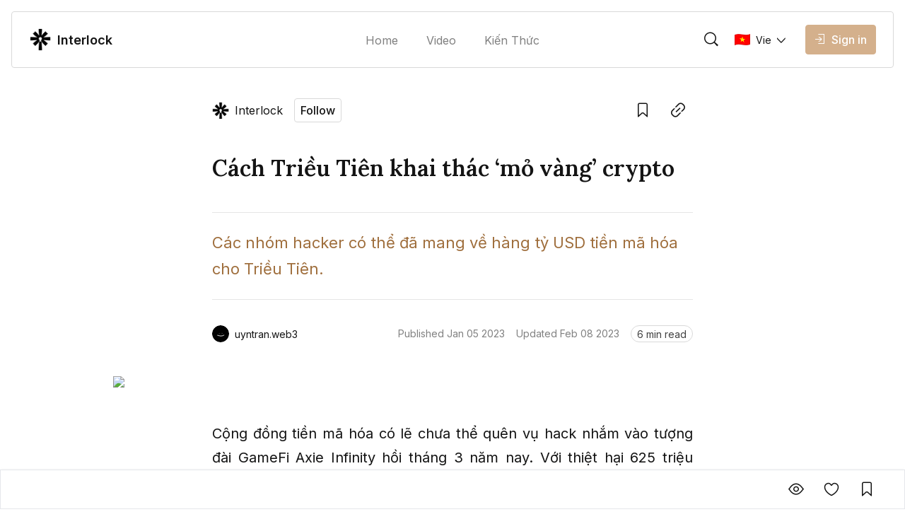

--- FILE ---
content_type: text/html; charset=utf-8
request_url: https://interlock.news/trieu-tien-khai-thac-mo-vang-crypto-gj548gq1
body_size: 39806
content:
<!DOCTYPE html><html lang="vi" class="__variable_0084e6 __variable_62896e __variable_0084e6 no-scrollbar bg-background text-text-primary"><head><meta charSet="utf-8"/><meta name="viewport" content="width=device-width, initial-scale=1"/><link rel="preload" as="image" href="https://file.coin98.com/images/logodarkinterlock-TEPnnx40P6XpvtZh.png"/><link rel="preload" href="https://inventory.coin98.com/images/trieu_tien_kim_jong_un-WRShLeLXEYfK7Yig.png" as="image" fetchPriority="high"/><link rel="stylesheet" href="/_next/static/css/c8b860c505ae5df6.css" data-precedence="next"/><link rel="stylesheet" href="/_next/static/css/0157fc6c3dbfaf01.css" data-precedence="next"/><link rel="stylesheet" href="/_next/static/css/047f1fae3e187505.css" data-precedence="next"/><link rel="stylesheet" href="/_next/static/css/ec7582cfe2d14e2c.css" data-precedence="next"/><link rel="preload" as="script" fetchPriority="low" href="/_next/static/chunks/webpack-426229005a921af6.js"/><script src="/_next/static/chunks/1dd3208c-12d29d79dfb36fa7.js" async=""></script><script src="/_next/static/chunks/286-2205b5b86b48d247.js" async=""></script><script src="/_next/static/chunks/main-app-be3132e08b2c9706.js" async=""></script><script src="/_next/static/chunks/4fd32e13-3b99793ab0328e7d.js" async=""></script><script src="/_next/static/chunks/6006-1f86ead26254fc4f.js" async=""></script><script src="/_next/static/chunks/3463-e6afde0b7e0f77d5.js" async=""></script><script src="/_next/static/chunks/5981-a9aa2a88c7a4318d.js" async=""></script><script src="/_next/static/chunks/5393-89b2bce166567502.js" async=""></script><script src="/_next/static/chunks/8666-686b9d1ee6428c92.js" async=""></script><script src="/_next/static/chunks/5880-63fbd6833dc37d23.js" async=""></script><script src="/_next/static/chunks/1094-1ac851a051573e31.js" async=""></script><script src="/_next/static/chunks/8485-0e9b2cf184f64b88.js" async=""></script><script src="/_next/static/chunks/7391-c66ab3b6bf5b2a73.js" async=""></script><script src="/_next/static/chunks/1129-c79781975b60159f.js" async=""></script><script src="/_next/static/chunks/app/layout-c214d51ebe31c069.js" async=""></script><script src="/_next/static/chunks/5469-edf5e9134f11c3b8.js" async=""></script><script src="/_next/static/chunks/2002-70f4e8c1f68864c6.js" async=""></script><script src="/_next/static/chunks/7503-ce5acffd70fe9918.js" async=""></script><script src="/_next/static/chunks/9569-8f3ea120734261cc.js" async=""></script><script src="/_next/static/chunks/5776-103901116b3fa694.js" async=""></script><script src="/_next/static/chunks/3543-dd144f5294bc6c42.js" async=""></script><script src="/_next/static/chunks/8728-8c0589508ced8c18.js" async=""></script><script src="/_next/static/chunks/1767-e29fba664c24e7ee.js" async=""></script><script src="/_next/static/chunks/3259-dfb55bff7cff1b1b.js" async=""></script><script src="/_next/static/chunks/1704-30e622a10b7d6ad7.js" async=""></script><script src="/_next/static/chunks/8726-57f467b988df02a2.js" async=""></script><script src="/_next/static/chunks/7225-07c03ed28c77d507.js" async=""></script><script src="/_next/static/chunks/8101-53d11fcf8952b3bf.js" async=""></script><script src="/_next/static/chunks/app/%5Blocale%5D/sites/%5Bsite%5D/%5Bslug%5D/page-f29732f4c140679e.js" async=""></script><script src="/_next/static/chunks/app/global-error-1ed8c3b8b2ada550.js" async=""></script><script src="/_next/static/chunks/8388-3bce62cac0cdca41.js" async=""></script><script src="/_next/static/chunks/4623-e8ba6dae304cd8ce.js" async=""></script><script src="/_next/static/chunks/app/%5Blocale%5D/sites/%5Bsite%5D/layout-b63b0227cdb15bb2.js" async=""></script><link rel="preload" href="https://www.googletagmanager.com/gtag/js?id=G-ELH4E55B66" as="script"/><title>Cách Triều Tiên khai thác ‘mỏ vàng’ crypto</title><meta name="description" content="Các nhóm hacker có thể đã mang về hàng tỷ USD tiền mã hóa cho Triều Tiên."/><link rel="canonical" href="https://interlock.news/trieu-tien-khai-thac-mo-vang-crypto-gj548gq1"/><meta name="google-site-verification" content="ZD6DnxmhpaI-C3fDGm89iYoN1vgRmByTZINkoIvgfhQ"/><meta property="og:title" content="Cách Triều Tiên khai thác ‘mỏ vàng’ crypto"/><meta property="og:description" content="Các nhóm hacker có thể đã mang về hàng tỷ USD tiền mã hóa cho Triều Tiên."/><meta property="og:url" content="https://interlock.news/trieu-tien-khai-thac-mo-vang-crypto-gj548gq1"/><meta property="og:image:alt" content="Cách Triều Tiên khai thác ‘mỏ vàng’ crypto"/><meta property="og:image:width" content="1080"/><meta property="og:image:height" content="720"/><meta property="og:image" content="https://inventory.coin98.com/images/trieu_tien_kim_jong_un-WRShLeLXEYfK7Yig.png"/><meta property="og:type" content="website"/><meta name="twitter:card" content="summary_large_image"/><meta name="twitter:title" content="Cách Triều Tiên khai thác ‘mỏ vàng’ crypto"/><meta name="twitter:description" content="Các nhóm hacker có thể đã mang về hàng tỷ USD tiền mã hóa cho Triều Tiên."/><meta name="twitter:image:alt" content="Cách Triều Tiên khai thác ‘mỏ vàng’ crypto"/><meta name="twitter:image:width" content="1080"/><meta name="twitter:image:height" content="720"/><meta name="twitter:image" content="https://inventory.coin98.com/images/trieu_tien_kim_jong_un-WRShLeLXEYfK7Yig.png"/><link rel="icon" href="https://file.coin98.com/images/logodarkinterlock-TEPnnx40P6XpvtZh.png"/><meta name="next-size-adjust"/><script src="/_next/static/chunks/polyfills-78c92fac7aa8fdd8.js" noModule=""></script></head><body data-preview="hide" data-modal="hide" data-type="search" class="no-scrollbar group/body data-[preview=show]:overflow-hidden data-[modal=show]:overflow-hidden flex min-h-screen flex-col"><!--$--><div class="fixed bottom-200 left-200 h-fit w-fit -z-1"></div><!--/$--><!--$--><!--/$--><header class="z-90 max-w-screen w-screen transition-all duration-0 fixed left-0 top-0 ch-template-centerFloating"><div class="ab-channel-header w-full relative z-10"><div class="ch-content w-full max-w-w1440 mx-auto flex items-center"><div class="ch-left flex items-center flex-none"><button class="group/ab-button relative select-none flex items-center justify-center rounded-050 transition-all duration-200 ease-linear lg:disabled:cursor-not-allowed bg-button-ghost-background lg:hover:bg-button-ghost-background-hovered active:bg-button-ghost-background-pressed lg:hover:disabled:bg-button-ghost-background-disabled disabled:bg-button-ghost-background-disabled border-0125 border-transparent p-100 md:hidden mr-100"><i class="ab-icon !not-italic text-button-ghost-icon group-disabled/ab-button:text-button-ghost-icon-disabled text-size-800 mr-0 ab-menu"></i><span class="select-none text-button-ghost-text group-disabled/ab-button:text-button-ghost-text-disable button-text-large hidden"></span><div class="flex items-center justify-center -z-1 opacity-0 absolute inset-0 ab-btn-loading-wrapper transition-all"><div class="relative animate-spin flex items-center justify-center w-300 h-300"><div class="h-050 w-050 rounded-circle absolute left-50% -translate-x-50% top-0 z-1 bg-btn-loading-transparent"></div><div style="padding:4px;-webkit-mask:conic-gradient(#0000 45deg, #000), linear-gradient(#000 0 0) content-box;mask:conic-gradient(#0000 45deg, #000), linear-gradient(#000 0 0) content-box;-webkit-mask-composite:source-out;mask-composite:subtract" class="w-full h-full rounded-circle border-box bg-btn-loading-transparent"></div></div></div></button><div id="channel-sidebar-mobile" class="h-0 overflow-hidden no-scrollbar bg-overlay ch-sidebar ch-menu-mobile-wrapper transition-all duration-200 ease-linear"><div class="overflow-auto bg-background shadow-elevation-500 pb-300 flex flex-col max-h-full"><div class="relative p-200"><div class="h-300 flex items-center justify-between w-full"><p class="ui-text-large">Language edition</p><button class="group/ab-button relative select-none flex items-center justify-center rounded-050 transition-all duration-200 ease-linear lg:disabled:cursor-not-allowed bg-button-ghost-background lg:hover:bg-button-ghost-background-hovered active:bg-button-ghost-background-pressed lg:hover:disabled:bg-button-ghost-background-disabled disabled:bg-button-ghost-background-disabled border-0125 border-transparent py-050 px-100"><span class="select-none text-button-ghost-text group-disabled/ab-button:text-button-ghost-text-disable button-text-medium"><div class="flex items-center"><img width="22" height="16" class="mr-100"/><p class="ui-text-small"></p></div></span><i class="ab-icon !not-italic text-button-ghost-icon group-disabled/ab-button:text-button-ghost-icon-disabled text-size-400 ml-100 ab-chevron_right"></i><div class="flex items-center justify-center -z-1 opacity-0 absolute inset-0 ab-btn-loading-wrapper transition-all"><div class="relative animate-spin flex items-center justify-center w-200 h-200"><div class="h-050 w-050 rounded-circle absolute left-50% -translate-x-50% top-0 z-1 bg-btn-loading-transparent"></div><div style="padding:4px;-webkit-mask:conic-gradient(#0000 45deg, #000), linear-gradient(#000 0 0) content-box;mask:conic-gradient(#0000 45deg, #000), linear-gradient(#000 0 0) content-box;-webkit-mask-composite:source-out;mask-composite:subtract" class="w-full h-full rounded-circle border-box bg-btn-loading-transparent"></div></div></div></button></div></div><div class="bg-divider h-0125 w-full mb-050"></div><div class="h-auto relative overflow-hidden transition-all duration-300"><div class="transition-all duration-300 w-full overflow-y-auto no-scrollbar max-h-h300 flex flex-col absolute translate-x-100%"></div><div class="flex flex-col transition-all duration-300"><a class="px-200 py-150 text-text-primary ui-text-large" href="/">Home</a><a class="px-200 py-150 text-text-primary ui-text-large" href="/video">Video</a><a class="px-200 py-150 text-text-primary ui-text-large" href="/kien-thuc">Kiến Thức</a><div class="bg-divider h-0125 w-full my-050"></div><a class="lg:ml-150" href="/signin"><button disabled="" class="group/ab-button relative select-none flex items-center justify-center rounded-050 transition-all duration-200 ease-linear lg:disabled:cursor-not-allowed bg-button-ghost-background lg:hover:bg-button-ghost-background-hovered active:bg-button-ghost-background-pressed lg:hover:disabled:bg-button-ghost-background-disabled disabled:bg-button-ghost-background-disabled border-0125 border-transparent py-100 px-150 lg:hidden"><i class="ab-icon !not-italic text-button-ghost-icon group-disabled/ab-button:text-button-ghost-icon-disabled mr-100 text-size-600 ab-signin"></i><span class="select-none text-button-ghost-text group-disabled/ab-button:text-button-ghost-text-disable button-text-large !text-text-primary !ui-text-large">Sign in</span><div class="flex items-center justify-center -z-1 opacity-0 absolute inset-0 ab-btn-loading-wrapper transition-all"><div class="relative animate-spin flex items-center justify-center w-300 h-300"><div class="h-050 w-050 rounded-circle absolute left-50% -translate-x-50% top-0 z-1 bg-btn-loading-transparent"></div><div style="padding:4px;-webkit-mask:conic-gradient(#0000 45deg, #000), linear-gradient(#000 0 0) content-box;mask:conic-gradient(#0000 45deg, #000), linear-gradient(#000 0 0) content-box;-webkit-mask-composite:source-out;mask-composite:subtract" class="w-full h-full rounded-circle border-box bg-btn-loading-transparent"></div></div></div></button></a></div></div></div></div><button role="trigger" class="group/ab-button relative select-none items-center justify-center rounded-050 transition-all duration-200 ease-linear lg:disabled:cursor-not-allowed bg-button-ghost-background lg:hover:bg-button-ghost-background-hovered active:bg-button-ghost-background-pressed lg:hover:disabled:bg-button-ghost-background-disabled disabled:bg-button-ghost-background-disabled border-0125 border-transparent p-100 ch-search w-fit h-fit md:w-w136 lg:w-w320 md:h-600 hidden md:hidden"><i class="ab-icon !not-italic text-button-ghost-icon group-disabled/ab-button:text-button-ghost-icon-disabled text-size-800 mr-0 ab-search"></i><span class="select-none text-button-ghost-text group-disabled/ab-button:text-button-ghost-text-disable button-text-large hidden"></span><div class="flex items-center justify-center -z-1 opacity-0 absolute inset-0 ab-btn-loading-wrapper transition-all"><div class="relative animate-spin flex items-center justify-center w-300 h-300"><div class="h-050 w-050 rounded-circle absolute left-50% -translate-x-50% top-0 z-1 bg-btn-loading-transparent"></div><div style="padding:4px;-webkit-mask:conic-gradient(#0000 45deg, #000), linear-gradient(#000 0 0) content-box;mask:conic-gradient(#0000 45deg, #000), linear-gradient(#000 0 0) content-box;-webkit-mask-composite:source-out;mask-composite:subtract" class="w-full h-full rounded-circle border-box bg-btn-loading-transparent"></div></div></div></button><button role="trigger" class="group/ab-button relative select-none items-center justify-center rounded-050 transition-all duration-200 ease-linear lg:disabled:cursor-not-allowed p-0 border-none md:w-w136 lg:w-w320 ch-search w-fit h-fit md:w-w136 lg:w-w320 md:h-600 hidden md:block"><span class="select-none button-text-large text-button-text-text active:text-button-text-text-pressed disabled:text-button-text-text-disabled lg:group-hover/ab-button:text-button-text-text-hovered lg:group-disabled/ab-button:text-button-text-text-disabled"><div class="select-none h-full w-full hidden md:flex items-center px-200 py-150 transition-all duration-200 md:hover:cursor-text border-0125 bg-background rounded-circle border-border-subtle"><div class="w-300 h-300 mr-200"><i class="ab-icon !not-italic text-size-800 text-text-primary ab-search"></i></div><span class="ui-text-medium text-text-subtlest">Search</span></div></span><div class="flex items-center justify-center -z-1 opacity-0 absolute inset-0 ab-btn-loading-wrapper transition-all"><div class="relative animate-spin flex items-center justify-center w-300 h-300"><div class="h-050 w-050 rounded-circle absolute left-50% -translate-x-50% top-0 z-1 bg-btn-loading-transparent"></div><div style="padding:4px;-webkit-mask:conic-gradient(#0000 45deg, #000), linear-gradient(#000 0 0) content-box;mask:conic-gradient(#0000 45deg, #000), linear-gradient(#000 0 0) content-box;-webkit-mask-composite:source-out;mask-composite:subtract" class="w-full h-full rounded-circle border-box bg-btn-loading-transparent"></div></div></div></button></div><div class="ch-center grow"><div class="ch-logo-wrapper flex-none"><a class="flex items-center" href="/"><div class="h-400 rounded-050 overflow-hidden relative w-400"><img alt="Interlock logo" loading="lazy" decoding="async" data-nimg="fill" class="w-full h-auto object-contain" style="position:absolute;height:100%;width:100%;left:0;top:0;right:0;bottom:0;color:transparent" sizes="100vw" srcSet="/_next/image?url=https%3A%2F%2Ffile.coin98.com%2Fimages%2Flogodarkinterlock-TEPnnx40P6XpvtZh.png&amp;w=640&amp;q=75 640w, /_next/image?url=https%3A%2F%2Ffile.coin98.com%2Fimages%2Flogodarkinterlock-TEPnnx40P6XpvtZh.png&amp;w=750&amp;q=75 750w, /_next/image?url=https%3A%2F%2Ffile.coin98.com%2Fimages%2Flogodarkinterlock-TEPnnx40P6XpvtZh.png&amp;w=828&amp;q=75 828w, /_next/image?url=https%3A%2F%2Ffile.coin98.com%2Fimages%2Flogodarkinterlock-TEPnnx40P6XpvtZh.png&amp;w=1080&amp;q=75 1080w, /_next/image?url=https%3A%2F%2Ffile.coin98.com%2Fimages%2Flogodarkinterlock-TEPnnx40P6XpvtZh.png&amp;w=1200&amp;q=75 1200w, /_next/image?url=https%3A%2F%2Ffile.coin98.com%2Fimages%2Flogodarkinterlock-TEPnnx40P6XpvtZh.png&amp;w=1920&amp;q=75 1920w, /_next/image?url=https%3A%2F%2Ffile.coin98.com%2Fimages%2Flogodarkinterlock-TEPnnx40P6XpvtZh.png&amp;w=2048&amp;q=75 2048w, /_next/image?url=https%3A%2F%2Ffile.coin98.com%2Fimages%2Flogodarkinterlock-TEPnnx40P6XpvtZh.png&amp;w=3840&amp;q=75 3840w" src="/_next/image?url=https%3A%2F%2Ffile.coin98.com%2Fimages%2Flogodarkinterlock-TEPnnx40P6XpvtZh.png&amp;w=3840&amp;q=75"/></div><span class="ml-100 whitespace-nowrap ui-text-large-emphasis">Interlock</span></a></div><div class="ch-sidebar ch-menu-wrapper w-0 h-0 overflow-hidden flex items-center"><div class="ch-menu flex items-center h-full"><a class="h-full mx-150 lg:mx-250 flex items-center first:ml-0 last:mr-0 ui-text-medium transition-all duration-200 text-text-subtlest hover:text-text-primary" href="/"><span class="overflow-hidden whitespace-nowrap text-ellipsis max-w-1500">Home</span></a><a class="h-full mx-150 lg:mx-250 flex items-center first:ml-0 last:mr-0 ui-text-medium transition-all duration-200 text-text-subtlest hover:text-text-primary" href="/video"><span class="overflow-hidden whitespace-nowrap text-ellipsis max-w-1500">Video</span></a><a class="h-full mx-150 lg:mx-250 flex items-center first:ml-0 last:mr-0 ui-text-medium transition-all duration-200 text-text-subtlest hover:text-text-primary" href="/kien-thuc"><span class="overflow-hidden whitespace-nowrap text-ellipsis max-w-1500">Kiến Thức</span></a></div></div></div><div class="flex items-center justify-end flex-none"><div class="flex items-center justify-end flex-none"><button role="trigger" class="group/ab-button relative select-none flex items-center justify-center rounded-050 transition-all duration-200 ease-linear lg:disabled:cursor-not-allowed bg-button-ghost-background lg:hover:bg-button-ghost-background-hovered active:bg-button-ghost-background-pressed lg:hover:disabled:bg-button-ghost-background-disabled disabled:bg-button-ghost-background-disabled border-0125 border-transparent p-100"><i class="ab-icon !not-italic text-button-ghost-icon group-disabled/ab-button:text-button-ghost-icon-disabled text-size-800 mr-0 ab-search"></i><span class="select-none text-button-ghost-text group-disabled/ab-button:text-button-ghost-text-disable button-text-large hidden"></span><div class="flex items-center justify-center -z-1 opacity-0 absolute inset-0 ab-btn-loading-wrapper transition-all"><div class="relative animate-spin flex items-center justify-center w-300 h-300"><div class="h-050 w-050 rounded-circle absolute left-50% -translate-x-50% top-0 z-1 bg-btn-loading-transparent"></div><div style="padding:4px;-webkit-mask:conic-gradient(#0000 45deg, #000), linear-gradient(#000 0 0) content-box;mask:conic-gradient(#0000 45deg, #000), linear-gradient(#000 0 0) content-box;-webkit-mask-composite:source-out;mask-composite:subtract" class="w-full h-full rounded-circle border-box bg-btn-loading-transparent"></div></div></div></button><a class="lg:ml-150" href="/signin"><button disabled="" class="group/ab-button relative select-none items-center justify-center rounded-050 transition-all duration-200 ease-linear lg:disabled:cursor-not-allowed bg-button-ghost-background lg:hover:bg-button-ghost-background-hovered active:bg-button-ghost-background-pressed lg:hover:disabled:bg-button-ghost-background-disabled disabled:bg-button-ghost-background-disabled border-0125 border-transparent py-100 px-150 hidden md:flex lg:hidden"><i class="ab-icon !not-italic text-button-ghost-icon group-disabled/ab-button:text-button-ghost-icon-disabled mr-100 text-size-600 ab-signin"></i><span class="select-none text-button-ghost-text group-disabled/ab-button:text-button-ghost-text-disable button-text-large"></span><div class="flex items-center justify-center -z-1 opacity-0 absolute inset-0 ab-btn-loading-wrapper transition-all"><div class="relative animate-spin flex items-center justify-center w-300 h-300"><div class="h-050 w-050 rounded-circle absolute left-50% -translate-x-50% top-0 z-1 bg-btn-loading-transparent"></div><div style="padding:4px;-webkit-mask:conic-gradient(#0000 45deg, #000), linear-gradient(#000 0 0) content-box;mask:conic-gradient(#0000 45deg, #000), linear-gradient(#000 0 0) content-box;-webkit-mask-composite:source-out;mask-composite:subtract" class="w-full h-full rounded-circle border-box bg-btn-loading-transparent"></div></div></div></button><button disabled="" class="group/ab-button relative select-none items-center justify-center rounded-050 transition-all duration-200 ease-linear lg:disabled:cursor-not-allowed bg-button-primary-background lg:hover:bg-button-primary-background-hovered active:bg-button-primary-background-pressed lg:hover:disabled:bg-button-primary-background-disabled disabled:bg-button-primary-background-disabled border-0125 border-button-primary-background lg:hover:border-button-primary-background-hovered active:border-button-primary-background-pressed lg:hover:disabled:border-button-primary-background-disabled disabled:border-button-primary-background-disabled py-100 px-150 hidden lg:block"><i class="ab-icon !not-italic text-button-primary-icon group-disabled/ab-button:text-button-primary-icon-disabled text-size-400 mr-100 ab-signin"></i><span class="select-none text-button-primary-text group-disabled/ab-button:text-button-primary-text-disable button-text-large">Sign in</span><div class="flex items-center justify-center -z-1 opacity-0 absolute inset-0 ab-btn-loading-wrapper transition-all"><div class="relative animate-spin flex items-center justify-center w-300 h-300"><div class="bg-g-1 h-050 w-050 rounded-circle absolute left-50% -translate-x-50% top-0 z-1"></div><div style="padding:4px;-webkit-mask:conic-gradient(#0000 45deg, #000), linear-gradient(#000 0 0) content-box;mask:conic-gradient(#0000 45deg, #000), linear-gradient(#000 0 0) content-box;-webkit-mask-composite:source-out;mask-composite:subtract" class="w-full h-full rounded-circle border-box bg-g-1"></div></div></div></button></a><button role="trigger" class="group/ab-button relative select-none flex items-center justify-center rounded-050 transition-all duration-200 ease-linear lg:disabled:cursor-not-allowed bg-button-ghost-background lg:hover:bg-button-ghost-background-hovered active:bg-button-ghost-background-pressed lg:hover:disabled:bg-button-ghost-background-disabled disabled:bg-button-ghost-background-disabled border-0125 border-transparent p-100 ch-search w-fit h-fit md:w-w136 lg:w-w320 md:h-600 md:hidden"><i class="ab-icon !not-italic text-button-ghost-icon group-disabled/ab-button:text-button-ghost-icon-disabled text-size-800 mr-0 ab-search"></i><span class="select-none text-button-ghost-text group-disabled/ab-button:text-button-ghost-text-disable button-text-large hidden"></span><div class="flex items-center justify-center -z-1 opacity-0 absolute inset-0 ab-btn-loading-wrapper transition-all"><div class="relative animate-spin flex items-center justify-center w-300 h-300"><div class="h-050 w-050 rounded-circle absolute left-50% -translate-x-50% top-0 z-1 bg-btn-loading-transparent"></div><div style="padding:4px;-webkit-mask:conic-gradient(#0000 45deg, #000), linear-gradient(#000 0 0) content-box;mask:conic-gradient(#0000 45deg, #000), linear-gradient(#000 0 0) content-box;-webkit-mask-composite:source-out;mask-composite:subtract" class="w-full h-full rounded-circle border-box bg-btn-loading-transparent"></div></div></div></button><button role="trigger" class="group/ab-button relative select-none items-center justify-center rounded-050 transition-all duration-200 ease-linear lg:disabled:cursor-not-allowed p-0 border-none hidden md:w-w136 lg:w-w320 ch-search w-fit h-fit md:w-w136 lg:w-w320 md:h-600 md:hidden"><span class="select-none button-text-large text-button-text-text active:text-button-text-text-pressed disabled:text-button-text-text-disabled lg:group-hover/ab-button:text-button-text-text-hovered lg:group-disabled/ab-button:text-button-text-text-disabled"><div class="select-none h-full w-full hidden md:flex items-center px-200 py-150 transition-all duration-200 md:hover:cursor-text border-0125 bg-background rounded-circle border-border-subtle"><div class="w-300 h-300 mr-200"><i class="ab-icon !not-italic text-size-800 text-text-primary ab-search"></i></div><span class="ui-text-medium text-text-subtlest">Search</span></div></span><div class="flex items-center justify-center -z-1 opacity-0 absolute inset-0 ab-btn-loading-wrapper transition-all"><div class="relative animate-spin flex items-center justify-center w-300 h-300"><div class="h-050 w-050 rounded-circle absolute left-50% -translate-x-50% top-0 z-1 bg-btn-loading-transparent"></div><div style="padding:4px;-webkit-mask:conic-gradient(#0000 45deg, #000), linear-gradient(#000 0 0) content-box;mask:conic-gradient(#0000 45deg, #000), linear-gradient(#000 0 0) content-box;-webkit-mask-composite:source-out;mask-composite:subtract" class="w-full h-full rounded-circle border-box bg-btn-loading-transparent"></div></div></div></button></div></div></div><div class="bg-divider w-full ch-divider-footer h-0125 absolute bottom-0 left-0 right-0 transition-all duration-200 ease-linear"></div></div></header><main id="channel-body" class="flex flex-col flex-1 pt-1200 md:pt-1400"><!--$!--><template data-dgst="BAILOUT_TO_CLIENT_SIDE_RENDERING"></template><!--/$--><div data-navbar="show" data-widget="close" id="article-detail-wrapper" class="group/postDetail bg-background"><div class="w-full max-w-w1280 mx-auto flex flex-col justify-center pt-200 lg:pt-300 pb-550 md:pb-500"><div class="w-full max-w-w680 px-200 md:px-0 mx-auto"><div class="flex items-center w-full max-w-w680 ml-auto justify-between"><div class="block abc-hide-description tag-channel abc-size-small abc-type-shrink abc-show-btn-follow"><div class="flex items-center justify-between overflow-hidden"><div class="flex items-center lg:hover:cursor-pointer"><div class="ab-avatar-size-32 aspect-square ab-avatar-channel abc-image-wrapper flex-none"><img alt="Channel logo" loading="lazy" width="32" height="32" decoding="async" data-nimg="1" class="avatar-img aspect-square w-full object-cover" style="color:transparent" sizes="(max-width: 675px) 24px, 24px" srcSet="/_next/image?url=https%3A%2F%2Ffile.coin98.com%2Fimages%2Flogodarkinterlock-TEPnnx40P6XpvtZh.png&amp;w=16&amp;q=50 16w, /_next/image?url=https%3A%2F%2Ffile.coin98.com%2Fimages%2Flogodarkinterlock-TEPnnx40P6XpvtZh.png&amp;w=32&amp;q=50 32w, /_next/image?url=https%3A%2F%2Ffile.coin98.com%2Fimages%2Flogodarkinterlock-TEPnnx40P6XpvtZh.png&amp;w=48&amp;q=50 48w, /_next/image?url=https%3A%2F%2Ffile.coin98.com%2Fimages%2Flogodarkinterlock-TEPnnx40P6XpvtZh.png&amp;w=64&amp;q=50 64w, /_next/image?url=https%3A%2F%2Ffile.coin98.com%2Fimages%2Flogodarkinterlock-TEPnnx40P6XpvtZh.png&amp;w=96&amp;q=50 96w, /_next/image?url=https%3A%2F%2Ffile.coin98.com%2Fimages%2Flogodarkinterlock-TEPnnx40P6XpvtZh.png&amp;w=128&amp;q=50 128w, /_next/image?url=https%3A%2F%2Ffile.coin98.com%2Fimages%2Flogodarkinterlock-TEPnnx40P6XpvtZh.png&amp;w=256&amp;q=50 256w, /_next/image?url=https%3A%2F%2Ffile.coin98.com%2Fimages%2Flogodarkinterlock-TEPnnx40P6XpvtZh.png&amp;w=384&amp;q=50 384w, /_next/image?url=https%3A%2F%2Ffile.coin98.com%2Fimages%2Flogodarkinterlock-TEPnnx40P6XpvtZh.png&amp;w=640&amp;q=50 640w, /_next/image?url=https%3A%2F%2Ffile.coin98.com%2Fimages%2Flogodarkinterlock-TEPnnx40P6XpvtZh.png&amp;w=750&amp;q=50 750w, /_next/image?url=https%3A%2F%2Ffile.coin98.com%2Fimages%2Flogodarkinterlock-TEPnnx40P6XpvtZh.png&amp;w=828&amp;q=50 828w, /_next/image?url=https%3A%2F%2Ffile.coin98.com%2Fimages%2Flogodarkinterlock-TEPnnx40P6XpvtZh.png&amp;w=1080&amp;q=50 1080w, /_next/image?url=https%3A%2F%2Ffile.coin98.com%2Fimages%2Flogodarkinterlock-TEPnnx40P6XpvtZh.png&amp;w=1200&amp;q=50 1200w, /_next/image?url=https%3A%2F%2Ffile.coin98.com%2Fimages%2Flogodarkinterlock-TEPnnx40P6XpvtZh.png&amp;w=1920&amp;q=50 1920w, /_next/image?url=https%3A%2F%2Ffile.coin98.com%2Fimages%2Flogodarkinterlock-TEPnnx40P6XpvtZh.png&amp;w=2048&amp;q=50 2048w, /_next/image?url=https%3A%2F%2Ffile.coin98.com%2Fimages%2Flogodarkinterlock-TEPnnx40P6XpvtZh.png&amp;w=3840&amp;q=50 3840w" src="/_next/image?url=https%3A%2F%2Ffile.coin98.com%2Fimages%2Flogodarkinterlock-TEPnnx40P6XpvtZh.png&amp;w=3840&amp;q=50"/></div><span class="abc-name text-text-primary line-clamp-1 ml-100">Interlock</span></div><button class="group/ab-button relative select-none flex items-center justify-center rounded-050 transition-all duration-200 ease-linear lg:disabled:cursor-not-allowed bg-button-tertiary-background lg:hover:bg-button-tertiary-background-hovered active:bg-button-tertiary-background-pressed lg:hover:disabled:bg-button-tertiary-background-disabled disabled:bg-button-tertiary-background-disabled border-0125 border-button-tertiary-border py-050 px-100 ml-200"><span class="select-none text-button-tertiary-text group-disabled/ab-button:text-button-tertiary-text-disable button-text-medium">Follow</span><div class="flex items-center justify-center -z-1 opacity-0 absolute inset-0 ab-btn-loading-wrapper transition-all"><div class="relative animate-spin flex items-center justify-center w-200 h-200"><div class="h-050 w-050 rounded-circle absolute left-50% -translate-x-50% top-0 z-1 bg-btn-loading-transparent"></div><div style="padding:4px;-webkit-mask:conic-gradient(#0000 45deg, #000), linear-gradient(#000 0 0) content-box;mask:conic-gradient(#0000 45deg, #000), linear-gradient(#000 0 0) content-box;-webkit-mask-composite:source-out;mask-composite:subtract" class="w-full h-full rounded-circle border-box bg-btn-loading-transparent"></div></div></div></button></div></div><div class="flex items-center ml-100 h-500"><div class="overflow-hidden relative w-max h-max group/tooltip lg:hover:overflow-visible mr-100"><button class="group/ab-button relative select-none flex items-center justify-center rounded-050 transition-all duration-200 ease-linear lg:disabled:cursor-not-allowed bg-button-ghost-background lg:hover:bg-button-ghost-background-hovered active:bg-button-ghost-background-pressed lg:hover:disabled:bg-button-ghost-background-disabled disabled:bg-button-ghost-background-disabled border-0125 border-transparent p-100"><i class="ab-icon !not-italic text-button-ghost-icon group-disabled/ab-button:text-button-ghost-icon-disabled text-size-800 mr-0 ab-bookmark_outlined"></i><span class="select-none text-button-ghost-text group-disabled/ab-button:text-button-ghost-text-disable button-text-large hidden"></span><div class="flex items-center justify-center -z-1 opacity-0 absolute inset-0 ab-btn-loading-wrapper transition-all"><div class="relative animate-spin flex items-center justify-center w-300 h-300"><div class="h-050 w-050 rounded-circle absolute left-50% -translate-x-50% top-0 z-1 bg-btn-loading-transparent"></div><div style="padding:4px;-webkit-mask:conic-gradient(#0000 45deg, #000), linear-gradient(#000 0 0) content-box;mask:conic-gradient(#0000 45deg, #000), linear-gradient(#000 0 0) content-box;-webkit-mask-composite:source-out;mask-composite:subtract" class="w-full h-full rounded-circle border-box bg-btn-loading-transparent"></div></div></div></button><div style="transition-duration:0ms" class="w-max h-max absolute z-10 overflow-hidden px-075 py-050 text-size-400 transition-transform ease-linear rounded-050 border border-tooltip-background bg-tooltip-background text-tooltip-text shadow-elevation-none lg:group-hover/tooltip:shadow-elevation-200 mt-150 top-100% -translate-y-100 lg:group-hover/tooltip:translate-y-0 left-1/2 -translate-x-1/2">Save<div class="tooltip-arrow" data-popper-arrow="true"></div></div></div><div class="overflow-hidden relative w-max h-max group/tooltip lg:hover:overflow-visible"><button class="group/ab-button relative select-none flex items-center justify-center rounded-050 transition-all duration-200 ease-linear lg:disabled:cursor-not-allowed bg-button-ghost-background lg:hover:bg-button-ghost-background-hovered active:bg-button-ghost-background-pressed lg:hover:disabled:bg-button-ghost-background-disabled disabled:bg-button-ghost-background-disabled border-0125 border-transparent p-100"><i class="ab-icon !not-italic text-button-ghost-icon group-disabled/ab-button:text-button-ghost-icon-disabled text-size-800 mr-0 ab-link"></i><span class="select-none text-button-ghost-text group-disabled/ab-button:text-button-ghost-text-disable button-text-large hidden"></span><div class="flex items-center justify-center -z-1 opacity-0 absolute inset-0 ab-btn-loading-wrapper transition-all"><div class="relative animate-spin flex items-center justify-center w-300 h-300"><div class="h-050 w-050 rounded-circle absolute left-50% -translate-x-50% top-0 z-1 bg-btn-loading-transparent"></div><div style="padding:4px;-webkit-mask:conic-gradient(#0000 45deg, #000), linear-gradient(#000 0 0) content-box;mask:conic-gradient(#0000 45deg, #000), linear-gradient(#000 0 0) content-box;-webkit-mask-composite:source-out;mask-composite:subtract" class="w-full h-full rounded-circle border-box bg-btn-loading-transparent"></div></div></div></button><div style="transition-duration:0ms" class="w-max h-max absolute z-10 overflow-hidden px-075 py-050 text-size-400 transition-transform ease-linear rounded-050 border border-tooltip-background bg-tooltip-background text-tooltip-text shadow-elevation-none lg:group-hover/tooltip:shadow-elevation-200 mt-150 top-100% -translate-y-100 lg:group-hover/tooltip:translate-y-0 left-1/2 -translate-x-1/2">Copy link<div class="tooltip-arrow" data-popper-arrow="true"></div></div></div></div></div><h1 class="article-h3 text-text-primary text-left mt-500">Cách Triều Tiên khai thác ‘mỏ vàng’ crypto</h1><div class="bg-divider-subtle h-0125 w-full mt-500"></div><div class="article-text-small md:article-text-large whitespace-pre-wrap text-text-highlight py-300 text-left">Các nhóm hacker có thể đã mang về hàng tỷ USD tiền mã hóa cho Triều Tiên.</div><div class="bg-divider-subtle h-0125 w-full"></div><div class="flex flex-col md:flex-row md:items-center mt-450 justify-between"><!--$--><div class="flex items-center h-max ui-text-small text-text-primary"><div class="w-300 h-300 rounded-circle animate-pulse bg-background-skeleton flex-none mr-100"></div><div class="line-clamp-1 break-all max-w-w160 ui-text-x-small md:ui-text-small"><span>uyntran.web3</span></div></div><!--/$--><div class="flex flex-col md:flex-row mt-200 md:mt-0 ui-text-small text-text-subtlest align-middle md:items-center justify-between"><div class="flex items-center"><span class="leading-none whitespace-nowrap">Published <!-- -->Jan 05 2023</span><div class="m-050 flex items-center justify-center h-100 aspect-square"><div class="w-100 aspect-square rounded-circle bg-g block scale-50"></div></div><span class="leading-none whitespace-nowrap">Updated <!-- -->Feb 08 2023</span></div><div class="m-050 h-100 aspect-square hidden md:flex md:items-center md:justify-center"><div class="w-100 aspect-square rounded-circle bg-g block scale-50"></div></div><div class="flex items-center mt-200 md:mt-0"><div class="box-border badge flex w-fit items-center justify-center rounded-circle border-0125 px-100 py-0125 border-badge-labeled-neutral-border bg-badge-labeled-neutral-background h-300 text-text-primary whitespace-nowrap"><span class="ui-text-small text-badge-labeled-neutral-text">6 min read</span></div></div></div></div></div><picture class="overflow-hidden relative w-full max-w-w960 mx-auto mt-600"><img alt="thumbnail" draggable="false" fetchPriority="high" width="640" height="420" decoding="async" data-nimg="1" class="select-none w-full h-auto object-cover aspect-3-2 md:rounded-050" style="color:transparent" src="https://inventory.coin98.com/images/trieu_tien_kim_jong_un-WRShLeLXEYfK7Yig.png"/></picture></div><!--$--><div id="detail-content"><div id="ck-editor" class="px-200"><div id="ck-editor-content" class="article-text-x-small md:article-text-medium mx-auto w-full max-w-w680 text-text-primary"><p style="text-align: justify;">Cộng đồng tiền m&atilde; h&oacute;a c&oacute; lẽ chưa thể qu&ecirc;n vụ hack nhắm v&agrave;o tượng đ&agrave;i GameFi Axie Infinity hồi th&aacute;ng 3 năm nay. Với thiệt hại 625 triệu USD, đ&acirc;y l&agrave; vụ hack lớn nhất trong lịch sử crypto v&agrave; đ&atilde; khiến Axie Infinity lao đao suốt nhiều th&aacute;ng.&nbsp;</p>

<p style="text-align: justify;">Đến th&aacute;ng 4, Cục Điều tra Li&ecirc;n bang Mỹ (FBI) c&aacute;o buộc Lazarus Group, nh&oacute;m hacker do nh&agrave; nước Triều Ti&ecirc;n hậu thuẫn, l&agrave; thủ phạm đứng sau. Theo FBI, Lazarus đăng c&aacute;c tin tuyển dụng tr&ecirc;n LinkedIn để giả vờ chi&ecirc;u mộ nh&acirc;n vi&ecirc;n studio Sky Mavis.</p>

<div>
<figure><img alt="coin98" src="https://inventory.coin98.com/images/axie-infinity-wrw9mZ502pwVq3sV.png" />
<figcaption>Axie Infinity l&agrave; tựa game blockchain nổi tiếng do studio Việt Nam ph&aacute;t h&agrave;nh. Nguồn: AFP.</figcaption>
</figure>
</div>

<p style="text-align: justify;">Để nạn nh&acirc;n kh&ocirc;ng nghi ngờ, nh&oacute;m tội phạm thậm ch&iacute; dựng n&ecirc;n buổi phỏng vấn giả rồi gửi thư ngỏ chứa m&atilde; độc cho nạn nh&acirc;n. Khi nh&acirc;n vi&ecirc;n nhấp v&agrave;o file PDF, hacker sẽ x&acirc;m nhập v&agrave;o m&aacute;y t&iacute;nh của họ. Đ&oacute; l&agrave; c&aacute;ch c&aacute;c node x&aacute;c thực giao dịch tr&ecirc;n cầu nối Ronin bị chiếm quyền kiểm so&aacute;t.</p>

<h2 style="text-align: left;">Doanh thu khủng từ &ldquo;nghề&rdquo; hack</h2>

<p style="text-align: justify;">Lazarus kh&ocirc;ng phải chỉ mới nhắm v&agrave;o thị trường tiền m&atilde; h&oacute;a gần đ&acirc;y. Năm 2017, c&ocirc;ng ty bảo mật SecureWorks đ&atilde; theo d&otilde;i Lazarus v&agrave; ph&aacute;t hiện nh&oacute;m n&agrave;y đ&aacute;nh cắp Bitcoin của c&aacute;c nạn nh&acirc;n tr&ecirc;n khắp thế giới. Chi&ecirc;u thức tấn c&ocirc;ng của Lazarus kh&aacute; giống với trường hợp của Axie Infinity. Nh&oacute;m hacker gửi email quảng c&aacute;o mua Bitcoin gi&aacute; rẻ k&egrave;m theo đường li&ecirc;n kết giả.</p>

<p style="text-align: justify;">Sau khi người nhận truy cập li&ecirc;n kết, phần mềm độc hại được k&iacute;ch hoạt v&agrave; chạy ngầm trong m&aacute;y t&iacute;nh. Nếu thiết bị thực hiện giao dịch Bitcoin v&agrave; tiền m&atilde; h&oacute;a, hacker sẽ ghi lại th&ocirc;ng tin v&agrave; &acirc;m thầm đ&aacute;nh cắp tiền của người d&ugrave;ng.</p>

<p style="text-align: justify;">Kh&ocirc;ng chỉ giả l&agrave;m nh&agrave; tuyển dụng, c&aacute;c nh&oacute;m tội phạm Triều Ti&ecirc;n c&ograve;n trộm th&ocirc;ng tin l&yacute; lịch để ứng tuyển v&agrave;o c&ocirc;ng ty tiền m&atilde; h&oacute;a. Ch&iacute;nh phủ Mỹ cảnh b&aacute;o c&aacute;c tội phạm hoạt động mạnh mẽ nhất ở Trung Quốc v&agrave; Nga, tiếp đến l&agrave; ch&acirc;u Phi v&agrave; Đ&ocirc;ng Nam &Aacute;. Nh&oacute;m hacker Triều Ti&ecirc;n tự nhận m&igrave;nh c&oacute; đủ năng lực đảm nhiệm những c&ocirc;ng việc phức tạp như ph&aacute;t triển ứng dụng, lập tr&igrave;nh game v&agrave; x&acirc;y dựng s&agrave;n giao dịch.</p>

<div>
<figure><img alt="coin98" src="https://inventory.coin98.com/images/lazarus-group-AOWK4S1O9RQD8AEI.png" />
<figcaption>C&aacute;c quốc gia bị Lazarus Group nhắm đến. Nguồn: Kaspersky.</figcaption>
</figure>
</div>

<p style="text-align: justify;">Nh&agrave; nghi&ecirc;n cứu an ninh mạng Mandiant nhận định mục đ&iacute;ch của Lazarus l&agrave; huy động nguồn tiền bất hợp ph&aacute;p v&agrave; th&ocirc;ng tin t&igrave;nh b&aacute;o cho ch&iacute;nh phủ Triều Ti&ecirc;n. Theo một nh&oacute;m chuy&ecirc;n gia Li&ecirc;n Hiệp Quốc (UN), số tiền thu được từ c&aacute;c cuộc tấn c&ocirc;ng mạng l&agrave; nguồn t&agrave;i trợ lớn cho c&aacute;c chương tr&igrave;nh hạt nh&acirc;n v&agrave; t&ecirc;n lửa đạn đạo bất hợp ph&aacute;p của Triều Ti&ecirc;n.&nbsp;</p>

<p style="text-align: justify;">Anne Neuberger, ph&oacute; cố vấn an ninh quốc gia Mỹ về an ninh mạng, ước t&iacute;nh 1/3 ng&acirc;n quỹ cho chương tr&igrave;nh t&ecirc;n lửa Triều Ti&ecirc;n đến từ c&aacute;c vụ hack. Theo cơ quan t&igrave;nh b&aacute;o H&agrave;n Quốc, c&aacute;c hacker Triều Ti&ecirc;n đ&atilde; đ&aacute;nh cắp khoảng 1.2 tỷ USD t&agrave;i sản m&atilde; h&oacute;a từ năm 2017. Hơn một nửa trong số đ&oacute; bị đ&aacute;nh cắp trong năm 2022.</p>

<p style="text-align: justify;">Trong khi đ&oacute;, Chainalysis b&aacute;o c&aacute;o Triều Ti&ecirc;n đ&atilde; đ&aacute;nh cắp &iacute;t nhất 1 tỷ USD từ c&aacute;c s&agrave;n giao dịch phi tập trung chỉ trong 9 th&aacute;ng đầu năm 2022. Lazarus bị c&aacute;o buộc hack 571 triệu USD từ c&aacute;c s&agrave;n giao dịch tiền m&atilde; h&oacute;a từ th&aacute;ng 1/2017-th&aacute;ng 9/2018 v&agrave; 316 triệu USD từ năm 2019 đến th&aacute;ng 11/2020.</p>

<h2 style="text-align: left;">L&ograve; luyện nh&acirc;n t&agrave;i</h2>

<p style="text-align: justify;">C&ocirc;ng ty an ninh mạng FireEye tiết lộ Triều Ti&ecirc;n đ&atilde; đ&agrave;o tạo một số lượng lớn nh&acirc;n lực am hiểu về crypto v&agrave; blockchain để c&oacute; thể khai th&aacute;c v&agrave; đ&aacute;nh cắp tiền từ c&aacute;c quốc gia kh&aacute;c. Theo The Conversation, ch&iacute;nh quyền nước n&agrave;y hậu thuẫn cho một số nh&oacute;m hacker, bao gồm Lazarus Group v&agrave; Advanced Persistent Threat 38 (APT38).</p>

<p style="text-align: justify;">D&ugrave; kh&ocirc;ng r&otilde; c&oacute; ch&iacute;nh x&aacute;c bao nhi&ecirc;u hacker được Triều Ti&ecirc;n hỗ trợ, c&aacute;c chuy&ecirc;n gia ước t&iacute;nh ch&iacute;nh phủ c&oacute; khoảng 6,000-7,000 người l&agrave;m việc cả trong v&agrave; ngo&agrave;i nước. Triều Ti&ecirc;n đ&atilde; đầu tư v&agrave;o &ldquo;kho vũ kh&iacute;&rdquo; tội phạm mạng n&agrave;y trong khoảng 15 năm v&agrave; khai ph&aacute; mỏ v&agrave;ng crypto &iacute;t nhất 8 năm.&nbsp;</p>

<p style="text-align: justify;">Nhưng nguồn nh&acirc;n lực khổng lồ đ&oacute; đến từ đ&acirc;u? C&acirc;u trả lời l&agrave; Văn ph&ograve;ng 39 kh&eacute;t tiếng. Theo lời khai của nh&acirc;n chứng Triều Ti&ecirc;n, Văn ph&ograve;ng 39 phụ tr&aacute;ch kiếm ngoại tệ cho nh&agrave; nước Triều Ti&ecirc;n, c&oacute; thể l&agrave; từ v&agrave;ng, đ&aacute; qu&yacute;, n&ocirc;ng sản cho đến c&aacute;c vụ hack.&nbsp;</p>

<div>
<figure><img alt="coin98" src="https://inventory.coin98.com/images/office-39-CVBDwovSfOArpqi8.png" />
<figcaption>Ảnh chụp Văn ph&ograve;ng 39 từ tr&ecirc;n cao. Nguồn: Google Map.</figcaption>
</figure>
</div>

<p style="text-align: justify;">Cựu l&atilde;nh đạo Kim Jong-il từng tuy&ecirc;n bố: &quot;Nếu Internet giống như khẩu s&uacute;ng th&igrave; c&aacute;c cuộc tấn c&ocirc;ng mạng giống như bom nguy&ecirc;n tử&quot;. Con trai Kim Jong-un của &ocirc;ng đ&atilde; tiếp thu ho&agrave;n hảo tinh thần đ&oacute;. Những năm gần đ&acirc;y, Văn ph&ograve;ng 39 c&oacute; xu hướng dịch chuyển sang c&aacute;c hoạt động phi ph&aacute;p tr&ecirc;n kh&ocirc;ng gian mạng.</p>

<p style="text-align: justify;">Triều Ti&ecirc;n chọn lọc th&agrave;nh vi&ecirc;n tiềm năng cho đội qu&acirc;n t&aacute;c chiến mạng từ khi họ c&ograve;n đi học. Đội ngũ t&acirc;n binh được đ&agrave;o tạo v&agrave; bồi dưỡng chuy&ecirc;n s&acirc;u về ng&ocirc;n ngữ m&atilde; h&oacute;a v&agrave; c&aacute;c hệ điều h&agrave;nh tại những cơ quan ưu t&uacute; của ch&iacute;nh phủ. Điển h&igrave;nh l&agrave; Đại học Mirim, h&agrave;ng năm chỉ tuyển 100 sinh vi&ecirc;n đạt điểm cao nhất Triều Ti&ecirc;n.</p>

<p style="text-align: justify;">Tốc độ ph&aacute;t triển của c&ocirc;ng nghệ blockchain đ&atilde; mang đến cho hacker Triều Ti&ecirc;n cơ hội để li&ecirc;n tục đổi mới. C&aacute;c nền tảng phi tập trung của tiền m&atilde; h&oacute;a gi&uacute;p Triều Ti&ecirc;n l&aacute;ch c&aacute;c lệnh trừng phạt t&agrave;i ch&iacute;nh v&agrave; đưa tiền về nước m&agrave; kh&ocirc;ng chịu sự kiểm so&aacute;t của hệ thống ng&acirc;n h&agrave;ng to&agrave;n cầu.</p>
</div></div></div><!--/$--><div class="h-700 border-0125 py-150 px-200 md:py-100 md:px-300 fixed bottom-0 left-0 right-0 z-90 bg-background shadow-elevation-300 transition-transform duration-200 ease-linear flex items-center justify-between s560:justify-around lg:justify-end group-data-[navbar=hide]/postDetail:translate-y-100% group-data-[navbar=show]/postDetail:translate-y-0"><button class="group/ab-button relative select-none flex items-center justify-center rounded-050 transition-all duration-200 ease-linear lg:disabled:cursor-not-allowed bg-button-ghost-background lg:hover:bg-button-ghost-background-hovered active:bg-button-ghost-background-pressed lg:hover:disabled:bg-button-ghost-background-disabled disabled:bg-button-ghost-background-disabled border-0125 border-transparent p-100 lg:mr-100"><i class="ab-icon !not-italic text-button-ghost-icon group-disabled/ab-button:text-button-ghost-icon-disabled text-size-800 mr-0 ab-show"></i><span class="select-none text-button-ghost-text group-disabled/ab-button:text-button-ghost-text-disable button-text-large hidden"><span class="ml-100 hidden sm:block">0</span></span><div class="flex items-center justify-center -z-1 opacity-0 absolute inset-0 ab-btn-loading-wrapper transition-all"><div class="relative animate-spin flex items-center justify-center w-300 h-300"><div class="h-050 w-050 rounded-circle absolute left-50% -translate-x-50% top-0 z-1 bg-btn-loading-transparent"></div><div style="padding:4px;-webkit-mask:conic-gradient(#0000 45deg, #000), linear-gradient(#000 0 0) content-box;mask:conic-gradient(#0000 45deg, #000), linear-gradient(#000 0 0) content-box;-webkit-mask-composite:source-out;mask-composite:subtract" class="w-full h-full rounded-circle border-box bg-btn-loading-transparent"></div></div></div></button><button class="group/ab-button relative select-none flex items-center justify-center rounded-050 transition-all duration-200 ease-linear lg:disabled:cursor-not-allowed bg-button-ghost-background lg:hover:bg-button-ghost-background-hovered active:bg-button-ghost-background-pressed lg:hover:disabled:bg-button-ghost-background-disabled disabled:bg-button-ghost-background-disabled border-0125 border-transparent p-100 lg:mr-100"><i class="ab-icon !not-italic text-button-ghost-icon group-disabled/ab-button:text-button-ghost-icon-disabled text-size-800 mr-0 ab-like"></i><span class="select-none text-button-ghost-text group-disabled/ab-button:text-button-ghost-text-disable button-text-large hidden"></span><div class="flex items-center justify-center -z-1 opacity-0 absolute inset-0 ab-btn-loading-wrapper transition-all"><div class="relative animate-spin flex items-center justify-center w-300 h-300"><div class="h-050 w-050 rounded-circle absolute left-50% -translate-x-50% top-0 z-1 bg-btn-loading-transparent"></div><div style="padding:4px;-webkit-mask:conic-gradient(#0000 45deg, #000), linear-gradient(#000 0 0) content-box;mask:conic-gradient(#0000 45deg, #000), linear-gradient(#000 0 0) content-box;-webkit-mask-composite:source-out;mask-composite:subtract" class="w-full h-full rounded-circle border-box bg-btn-loading-transparent"></div></div></div></button><button class="group/ab-button relative select-none flex items-center justify-center rounded-050 transition-all duration-200 ease-linear lg:disabled:cursor-not-allowed bg-button-ghost-background lg:hover:bg-button-ghost-background-hovered active:bg-button-ghost-background-pressed lg:hover:disabled:bg-button-ghost-background-disabled disabled:bg-button-ghost-background-disabled border-0125 border-transparent p-100 lg:mr-100"><i class="ab-icon !not-italic text-button-ghost-icon group-disabled/ab-button:text-button-ghost-icon-disabled text-size-800 mr-0 ab-bookmark_outlined"></i><span class="select-none text-button-ghost-text group-disabled/ab-button:text-button-ghost-text-disable button-text-large hidden"></span><div class="flex items-center justify-center -z-1 opacity-0 absolute inset-0 ab-btn-loading-wrapper transition-all"><div class="relative animate-spin flex items-center justify-center w-300 h-300"><div class="h-050 w-050 rounded-circle absolute left-50% -translate-x-50% top-0 z-1 bg-btn-loading-transparent"></div><div style="padding:4px;-webkit-mask:conic-gradient(#0000 45deg, #000), linear-gradient(#000 0 0) content-box;mask:conic-gradient(#0000 45deg, #000), linear-gradient(#000 0 0) content-box;-webkit-mask-composite:source-out;mask-composite:subtract" class="w-full h-full rounded-circle border-box bg-btn-loading-transparent"></div></div></div></button></div><div id="widget-article-detail" class="h-channelScreenBodyWithout1200 md:h-channelScreenBodyWithout1400 bottom-0 top-1100 md:top-1200 w-w352 shadow-elevation-100 ab-article-detail-widget fixed bg-transparent z-80 transition-all duration-200 ease-linear group-data-[widget=close]/postDetail:-right-100% group-data-[widget=open]/postDetail:right-0"><div class="w-full h-full bg-background pb-700 flex flex-col pt-200"><div role="tablist" class="inline-flex items-center border-b-0125 border-b-border-subtle px-250 flex-none"><div role="tab" aria-selected="true" aria-controls="yV3h5aoAfhPpHUd2-content-series" data-state="active" id="yV3h5aoAfhPpHUd2-trigger-series" class="py-200 text-text-subtlest mx-150 lg:hover:cursor-pointer border-b-025 border-b-transparent inline-flex items-center whitespace-nowrap transition-all focus-visible:outline-none disabled:pointer-events-none disabled:opacity-50 lg:hover:text-text-primary data-[state=active]:text-text-primary data-[state=active]:border-b-text-primary">Series</div></div><div class="mt-2 focus-visible:outline-none flex-1 overflow-y-auto no-scrollbar" data-state="active" role="tabpanel" aria-labelledby="yV3h5aoAfhPpHUd2-trigger-series" id="yV3h5aoAfhPpHUd2-content-series" tabindex="0" style="animation-duration:0s"><div class="ui-text-x-small-emphasis flex items-center py-200 pl-400 pr-200 text-text-primary bg-background sticky top-0 z-1">RELEVANT SERIES</div><!--$!--><template data-dgst="BAILOUT_TO_CLIENT_SIDE_RENDERING"></template><!--/$--></div></div></div><!--$!--><template data-dgst="BAILOUT_TO_CLIENT_SIDE_RENDERING"></template><!--/$--><!--$!--><template data-dgst="BAILOUT_TO_CLIENT_SIDE_RENDERING"></template><!--/$--></div></main><footer class="hidden"><div class="relative w-full max-w-w1440 mx-auto pt-500 pb-300 md:pb-1000 z-100 bg-background"><div class="bg-divider h-0125 w-full absolute top-0 left-0"></div><div class="md:px-300 xl:px-1000 flex flex-col md:flex-row items-center justify-between"><a href="/"><div class="flex items-center"><img class="h-400 rounded-050 overflow-hidden" src="https://file.coin98.com/images/logodarkinterlock-TEPnnx40P6XpvtZh.png" alt="Interlock logo"/><span class="ml-100 ui-text-large-emphasis whitespace-nowrap">Interlock</span></div></a><div class="flex items-center mt-200 md:mt-0 gap-300"></div></div><div class="md:px-300 xl:px-1000 mt-200 flex flex-col md:flex-row items-center md:items-start justify-between text-text-subtlest ui-text-x-small"><div class="mb-1000 md:mb-0 flex flex-col items-center md:items-start">© 2023 Interlock. All Rights Reserved<span class="flex items-center mt-100 md:mt-0">Powered by<i class="ab-icon !not-italic text-size-800 mx-050 ab-amber_logo_mark"></i>AmberBlocks</span></div><div class="flex justify-center px-200 md:px-0 items-center flex-wrap gap-150 md:gap-300"><a href="/about"><span class="text-text-subtlest">About</span></a></div></div></div></footer><script src="/_next/static/chunks/webpack-426229005a921af6.js" async=""></script><script>(self.__next_f=self.__next_f||[]).push([0]);self.__next_f.push([2,null])</script><script>self.__next_f.push([1,"1:HC[\"/\",\"\"]\n2:HL[\"/_next/static/css/c8b860c505ae5df6.css\",\"style\"]\n3:HL[\"/_next/static/css/0157fc6c3dbfaf01.css\",\"style\"]\n4:HL[\"/_next/static/css/047f1fae3e187505.css\",\"style\"]\n5:HL[\"/_next/static/css/ec7582cfe2d14e2c.css\",\"style\"]\n"])</script><script>self.__next_f.push([1,"6:I[89562,[],\"\"]\nb:I[78703,[],\"\"]\nd:I[53751,[],\"\"]\ne:I[71354,[\"570\",\"static/chunks/4fd32e13-3b99793ab0328e7d.js\",\"6006\",\"static/chunks/6006-1f86ead26254fc4f.js\",\"3463\",\"static/chunks/3463-e6afde0b7e0f77d5.js\",\"5981\",\"static/chunks/5981-a9aa2a88c7a4318d.js\",\"5393\",\"static/chunks/5393-89b2bce166567502.js\",\"8666\",\"static/chunks/8666-686b9d1ee6428c92.js\",\"5880\",\"static/chunks/5880-63fbd6833dc37d23.js\",\"1094\",\"static/chunks/1094-1ac851a051573e31.js\",\"8485\",\"static/chunks/8485-0e9b2cf184f64b88.js\",\"7391\",\"static/chunks/7391-c66ab3b6bf5b2a73.js\",\"1129\",\"static/chunks/1129-c79781975b60159f.js\",\"3185\",\"static/chunks/app/layout-c214d51ebe31c069.js\"],\"ReduxProvider\"]\nf:I[79510,[\"570\",\"static/chunks/4fd32e13-3b99793ab0328e7d.js\",\"6006\",\"static/chunks/6006-1f86ead26254fc4f.js\",\"3463\",\"static/chunks/3463-e6afde0b7e0f77d5.js\",\"5981\",\"static/chunks/5981-a9aa2a88c7a4318d.js\",\"5393\",\"static/chunks/5393-89b2bce166567502.js\",\"8666\",\"static/chunks/8666-686b9d1ee6428c92.js\",\"5880\",\"static/chunks/5880-63fbd6833dc37d23.js\",\"1094\",\"static/chunks/1094-1ac851a051573e31.js\",\"8485\",\"static/chunks/8485-0e9b2cf184f64b88.js\",\"7391\",\"static/chunks/7391-c66ab3b6bf5b2a73.js\",\"1129\",\"static/chunks/1129-c79781975b60159f.js\",\"3185\",\"static/chunks/app/layout-c214d51ebe31c069.js\"],\"default\"]\n10:I[11502,[\"570\",\"static/chunks/4fd32e13-3b99793ab0328e7d.js\",\"6006\",\"static/chunks/6006-1f86ead26254fc4f.js\",\"3463\",\"static/chunks/3463-e6afde0b7e0f77d5.js\",\"5981\",\"static/chunks/5981-a9aa2a88c7a4318d.js\",\"5393\",\"static/chunks/5393-89b2bce166567502.js\",\"8666\",\"static/chunks/8666-686b9d1ee6428c92.js\",\"5880\",\"static/chunks/5880-63fbd6833dc37d23.js\",\"1094\",\"static/chunks/1094-1ac851a051573e31.js\",\"8485\",\"static/chunks/8485-0e9b2cf184f64b88.js\",\"7391\",\"static/chunks/7391-c66ab3b6bf5b2a73.js\",\"1129\",\"static/chunks/1129-c79781975b60159f.js\",\"3185\",\"static/chunks/app/layout-c214d51ebe31c069.js\"],\"ApolloWrapper\"]\n11:I[65469,[\"570\",\"static/chunks/4fd32e13-3b99793ab0328e7d.js\",\"6006\",\"static/chunks/6006-1f86ead26254fc4f.js\",\"3463\",\"static/chunks/3463-e6afde0b7e0f77d5.js\",\""])</script><script>self.__next_f.push([1,"5981\",\"static/chunks/5981-a9aa2a88c7a4318d.js\",\"5469\",\"static/chunks/5469-edf5e9134f11c3b8.js\",\"2002\",\"static/chunks/2002-70f4e8c1f68864c6.js\",\"5393\",\"static/chunks/5393-89b2bce166567502.js\",\"8666\",\"static/chunks/8666-686b9d1ee6428c92.js\",\"5880\",\"static/chunks/5880-63fbd6833dc37d23.js\",\"1094\",\"static/chunks/1094-1ac851a051573e31.js\",\"7503\",\"static/chunks/7503-ce5acffd70fe9918.js\",\"9569\",\"static/chunks/9569-8f3ea120734261cc.js\",\"5776\",\"static/chunks/5776-103901116b3fa694.js\",\"3543\",\"static/chunks/3543-dd144f5294bc6c42.js\",\"8728\",\"static/chunks/8728-8c0589508ced8c18.js\",\"8485\",\"static/chunks/8485-0e9b2cf184f64b88.js\",\"1767\",\"static/chunks/1767-e29fba664c24e7ee.js\",\"1129\",\"static/chunks/1129-c79781975b60159f.js\",\"3259\",\"static/chunks/3259-dfb55bff7cff1b1b.js\",\"1704\",\"static/chunks/1704-30e622a10b7d6ad7.js\",\"8726\",\"static/chunks/8726-57f467b988df02a2.js\",\"7225\",\"static/chunks/7225-07c03ed28c77d507.js\",\"8101\",\"static/chunks/8101-53d11fcf8952b3bf.js\",\"1654\",\"static/chunks/app/%5Blocale%5D/sites/%5Bsite%5D/%5Bslug%5D/page-f29732f4c140679e.js\"],\"\"]\n13:I[34055,[\"3463\",\"static/chunks/3463-e6afde0b7e0f77d5.js\",\"5880\",\"static/chunks/5880-63fbd6833dc37d23.js\",\"1129\",\"static/chunks/1129-c79781975b60159f.js\",\"6470\",\"static/chunks/app/global-error-1ed8c3b8b2ada550.js\"],\"default\"]\nc:[\"locale\",\"vi\",\"d\"]\n14:[]\n"])</script><script>self.__next_f.push([1,"0:[[[\"$\",\"link\",\"0\",{\"rel\":\"stylesheet\",\"href\":\"/_next/static/css/c8b860c505ae5df6.css\",\"precedence\":\"next\",\"crossOrigin\":\"$undefined\"}],[\"$\",\"link\",\"1\",{\"rel\":\"stylesheet\",\"href\":\"/_next/static/css/0157fc6c3dbfaf01.css\",\"precedence\":\"next\",\"crossOrigin\":\"$undefined\"}],[\"$\",\"link\",\"2\",{\"rel\":\"stylesheet\",\"href\":\"/_next/static/css/047f1fae3e187505.css\",\"precedence\":\"next\",\"crossOrigin\":\"$undefined\"}]],[\"$\",\"$L6\",null,{\"buildId\":\"amberblocks_channel\",\"assetPrefix\":\"\",\"initialCanonicalUrl\":\"/trieu-tien-khai-thac-mo-vang-crypto-gj548gq1\",\"initialTree\":[\"\",{\"children\":[[\"locale\",\"vi\",\"d\"],{\"children\":[\"sites\",{\"children\":[[\"site\",\"interlock.news\",\"d\"],{\"children\":[[\"slug\",\"trieu-tien-khai-thac-mo-vang-crypto-gj548gq1\",\"d\"],{\"children\":[\"__PAGE__\",{}]}]}]}]}]},\"$undefined\",\"$undefined\",true],\"initialSeedData\":[\"\",{\"children\":[[\"locale\",\"vi\",\"d\"],{\"children\":[\"sites\",{\"children\":[[\"site\",\"interlock.news\",\"d\"],{\"children\":[[\"slug\",\"trieu-tien-khai-thac-mo-vang-crypto-gj548gq1\",\"d\"],{\"children\":[\"__PAGE__\",{},[[\"$L7\",\"$L8\"],null],null]},[\"$L9\",null],null]},[\"$La\",null],null]},[\"$\",\"$Lb\",null,{\"parallelRouterKey\":\"children\",\"segmentPath\":[\"children\",\"$c\",\"children\",\"sites\",\"children\"],\"error\":\"$undefined\",\"errorStyles\":\"$undefined\",\"errorScripts\":\"$undefined\",\"template\":[\"$\",\"$Ld\",null,{}],\"templateStyles\":\"$undefined\",\"templateScripts\":\"$undefined\",\"notFound\":\"$undefined\",\"notFoundStyles\":\"$undefined\",\"styles\":null}],null]},[[\"$\",\"$Lb\",null,{\"parallelRouterKey\":\"children\",\"segmentPath\":[\"children\",\"$c\",\"children\"],\"error\":\"$undefined\",\"errorStyles\":\"$undefined\",\"errorScripts\":\"$undefined\",\"template\":[\"$\",\"$Ld\",null,{}],\"templateStyles\":\"$undefined\",\"templateScripts\":\"$undefined\",\"notFound\":\"$undefined\",\"notFoundStyles\":\"$undefined\",\"styles\":null}],null],null]},[[\"$\",\"html\",null,{\"lang\":\"vi\",\"className\":\"__variable_0084e6 __variable_62896e __variable_0084e6 no-scrollbar bg-background text-text-primary\",\"children\":[\"$\",\"body\",null,{\"data-preview\":\"hide\",\"data-modal\":\"hide\",\"data-type\":\"search\",\"className\":\"no-scrollbar group/body data-[preview=show]:overflow-hidden data-[modal=show]:overflow-hidden flex min-h-screen flex-col\",\"children\":[\"$\",\"$Le\",null,{\"children\":[[\"$\",\"$Lf\",null,{}],[\"$\",\"$L10\",null,{\"children\":[\"$\",\"$Lb\",null,{\"parallelRouterKey\":\"children\",\"segmentPath\":[\"children\"],\"error\":\"$undefined\",\"errorStyles\":\"$undefined\",\"errorScripts\":\"$undefined\",\"template\":[\"$\",\"$Ld\",null,{}],\"templateStyles\":\"$undefined\",\"templateScripts\":\"$undefined\",\"notFound\":[\"$\",\"div\",null,{\"className\":\"w-screen flex-1 flex flex-col overflow-hidden\",\"children\":[[\"$\",\"div\",null,{\"className\":\"content flex-1 flex flex-col items-center justify-center\",\"children\":[[\"$\",\"div\",null,{\"className\":\"flex items-center\",\"children\":[\"$\",\"span\",null,{\"className\":\"font-serif-100 leading-120 text-size-1400 md:text-size-2100 font-semibold text-text-not-found\",\"children\":\"404\"}]}],[\"$\",\"div\",null,{\"className\":\"mt-200 md:mt-300 flex flex-col items-center justify-center\",\"children\":[\"$\",\"span\",null,{\"className\":\"ui-text-medium\",\"children\":\"We couldn't find that page.\"}]}],[\"$\",\"div\",null,{\"className\":\"mt-200 md:mt-300 flex justify-center\",\"children\":[\"$\",\"$L11\",null,{\"href\":\"/\",\"children\":[\"$\",\"button\",null,{\"className\":\"ab-btn-size-regular ab-btn-primary ab-btn\",\"children\":\"Go to Home\"}]}]}]]}],[\"$\",\"div\",null,{\"className\":\"land flex-none h-sp200 md:h-sp264 overflow-hidden relative\",\"children\":[\"$\",\"img\",null,{\"src\":\"/assets/error/land-lm.svg\",\"alt\":\"land 404 page\",\"className\":\"h-full md:h-auto md:w-full object-cover\"}]}]]}],\"notFoundStyles\":[],\"styles\":null}]}]]}]}]}],null],null],\"couldBeIntercepted\":false,\"initialHead\":[false,\"$L12\"],\"globalErrorComponent\":\"$13\",\"missingSlots\":\"$W14\"}]]\n"])</script><script>self.__next_f.push([1,"15:[\"site\",\"interlock.news\",\"d\"]\n16:[\"slug\",\"trieu-tien-khai-thac-mo-vang-crypto-gj548gq1\",\"d\"]\n9:[\"$\",\"$Lb\",null,{\"parallelRouterKey\":\"children\",\"segmentPath\":[\"children\",\"$c\",\"children\",\"sites\",\"children\",\"$15\",\"children\",\"$16\",\"children\"],\"error\":\"$undefined\",\"errorStyles\":\"$undefined\",\"errorScripts\":\"$undefined\",\"template\":[\"$\",\"$Ld\",null,{}],\"templateStyles\":\"$undefined\",\"templateScripts\":\"$undefined\",\"notFound\":\"$undefined\",\"notFoundStyles\":\"$undefined\",\"styles\":[[\"$\",\"link\",\"0\",{\"rel\":\"stylesheet\",\"href\":\"/_next/static/css/ec7582cfe2d14e2c.css\",\"precedence\":\"next\",\"crossOrigin\":\"$undefined\"}]]}]\n"])</script><script>self.__next_f.push([1,"17:\"$Sreact.suspense\"\n18:I[30697,[\"570\",\"static/chunks/4fd32e13-3b99793ab0328e7d.js\",\"6006\",\"static/chunks/6006-1f86ead26254fc4f.js\",\"3463\",\"static/chunks/3463-e6afde0b7e0f77d5.js\",\"5981\",\"static/chunks/5981-a9aa2a88c7a4318d.js\",\"5469\",\"static/chunks/5469-edf5e9134f11c3b8.js\",\"2002\",\"static/chunks/2002-70f4e8c1f68864c6.js\",\"5393\",\"static/chunks/5393-89b2bce166567502.js\",\"8666\",\"static/chunks/8666-686b9d1ee6428c92.js\",\"5880\",\"static/chunks/5880-63fbd6833dc37d23.js\",\"1094\",\"static/chunks/1094-1ac851a051573e31.js\",\"7503\",\"static/chunks/7503-ce5acffd70fe9918.js\",\"9569\",\"static/chunks/9569-8f3ea120734261cc.js\",\"5776\",\"static/chunks/5776-103901116b3fa694.js\",\"3543\",\"static/chunks/3543-dd144f5294bc6c42.js\",\"8728\",\"static/chunks/8728-8c0589508ced8c18.js\",\"8485\",\"static/chunks/8485-0e9b2cf184f64b88.js\",\"1767\",\"static/chunks/1767-e29fba664c24e7ee.js\",\"1129\",\"static/chunks/1129-c79781975b60159f.js\",\"3259\",\"static/chunks/3259-dfb55bff7cff1b1b.js\",\"1704\",\"static/chunks/1704-30e622a10b7d6ad7.js\",\"8726\",\"static/chunks/8726-57f467b988df02a2.js\",\"7225\",\"static/chunks/7225-07c03ed28c77d507.js\",\"8101\",\"static/chunks/8101-53d11fcf8952b3bf.js\",\"1654\",\"static/chunks/app/%5Blocale%5D/sites/%5Bsite%5D/%5Bslug%5D/page-f29732f4c140679e.js\"],\"PreloadCss\"]\n19:I[25327,[\"570\",\"static/chunks/4fd32e13-3b99793ab0328e7d.js\",\"6006\",\"static/chunks/6006-1f86ead26254fc4f.js\",\"3463\",\"static/chunks/3463-e6afde0b7e0f77d5.js\",\"5981\",\"static/chunks/5981-a9aa2a88c7a4318d.js\",\"5469\",\"static/chunks/5469-edf5e9134f11c3b8.js\",\"2002\",\"static/chunks/2002-70f4e8c1f68864c6.js\",\"5393\",\"static/chunks/5393-89b2bce166567502.js\",\"8666\",\"static/chunks/8666-686b9d1ee6428c92.js\",\"5880\",\"static/chunks/5880-63fbd6833dc37d23.js\",\"1094\",\"static/chunks/1094-1ac851a051573e31.js\",\"7503\",\"static/chunks/7503-ce5acffd70fe9918.js\",\"9569\",\"static/chunks/9569-8f3ea120734261cc.js\",\"5776\",\"static/chunks/5776-103901116b3fa694.js\",\"3543\",\"static/chunks/3543-dd144f5294bc6c42.js\",\"8728\",\"static/chunks/8728-8c0589508ced8c18.js\",\"8485\",\"static/chunks/8485-0e9b2cf184f64b88.js\",\"1767\",\"static/c"])</script><script>self.__next_f.push([1,"hunks/1767-e29fba664c24e7ee.js\",\"1129\",\"static/chunks/1129-c79781975b60159f.js\",\"3259\",\"static/chunks/3259-dfb55bff7cff1b1b.js\",\"1704\",\"static/chunks/1704-30e622a10b7d6ad7.js\",\"8726\",\"static/chunks/8726-57f467b988df02a2.js\",\"7225\",\"static/chunks/7225-07c03ed28c77d507.js\",\"8101\",\"static/chunks/8101-53d11fcf8952b3bf.js\",\"1654\",\"static/chunks/app/%5Blocale%5D/sites/%5Bsite%5D/%5Bslug%5D/page-f29732f4c140679e.js\"],\"\"]\n1a:I[31025,[\"570\",\"static/chunks/4fd32e13-3b99793ab0328e7d.js\",\"6006\",\"static/chunks/6006-1f86ead26254fc4f.js\",\"3463\",\"static/chunks/3463-e6afde0b7e0f77d5.js\",\"5981\",\"static/chunks/5981-a9aa2a88c7a4318d.js\",\"5469\",\"static/chunks/5469-edf5e9134f11c3b8.js\",\"2002\",\"static/chunks/2002-70f4e8c1f68864c6.js\",\"5393\",\"static/chunks/5393-89b2bce166567502.js\",\"8666\",\"static/chunks/8666-686b9d1ee6428c92.js\",\"5880\",\"static/chunks/5880-63fbd6833dc37d23.js\",\"1094\",\"static/chunks/1094-1ac851a051573e31.js\",\"7503\",\"static/chunks/7503-ce5acffd70fe9918.js\",\"8388\",\"static/chunks/8388-3bce62cac0cdca41.js\",\"1129\",\"static/chunks/1129-c79781975b60159f.js\",\"3259\",\"static/chunks/3259-dfb55bff7cff1b1b.js\",\"4623\",\"static/chunks/4623-e8ba6dae304cd8ce.js\",\"6484\",\"static/chunks/app/%5Blocale%5D/sites/%5Bsite%5D/layout-b63b0227cdb15bb2.js\"],\"default\"]\n1b:I[22989,[\"570\",\"static/chunks/4fd32e13-3b99793ab0328e7d.js\",\"6006\",\"static/chunks/6006-1f86ead26254fc4f.js\",\"3463\",\"static/chunks/3463-e6afde0b7e0f77d5.js\",\"5981\",\"static/chunks/5981-a9aa2a88c7a4318d.js\",\"5469\",\"static/chunks/5469-edf5e9134f11c3b8.js\",\"2002\",\"static/chunks/2002-70f4e8c1f68864c6.js\",\"5393\",\"static/chunks/5393-89b2bce166567502.js\",\"8666\",\"static/chunks/8666-686b9d1ee6428c92.js\",\"5880\",\"static/chunks/5880-63fbd6833dc37d23.js\",\"1094\",\"static/chunks/1094-1ac851a051573e31.js\",\"7503\",\"static/chunks/7503-ce5acffd70fe9918.js\",\"8388\",\"static/chunks/8388-3bce62cac0cdca41.js\",\"1129\",\"static/chunks/1129-c79781975b60159f.js\",\"3259\",\"static/chunks/3259-dfb55bff7cff1b1b.js\",\"4623\",\"static/chunks/4623-e8ba6dae304cd8ce.js\",\"6484\",\"static/chunks/app/%5Blocale%5D/sites/%5Bsite%5D/layout-b"])</script><script>self.__next_f.push([1,"63b0227cdb15bb2.js\"],\"default\"]\na:[[\"$\",\"$17\",null,{\"fallback\":null,\"children\":[[\"$\",\"$L18\",null,{\"moduleIds\":[\"app/[locale]/sites/[site]/layout.tsx -\u003e components/GoogleAnalytics\"]}],[[\"$\",\"$L19\",null,{\"src\":\"https://www.googletagmanager.com/gtag/js?id=G-ELH4E55B66\",\"strategy\":\"afterInteractive\"}],[\"$\",\"$L19\",null,{\"id\":\"google-analytics\",\"strategy\":\"afterInteractive\",\"children\":\"\\n              window.dataLayer = window.dataLayer || [];\\n              function gtag(){dataLayer.push(arguments);}\\n              gtag('js', new Date());\\n             gtag('config', 'G-ELH4E55B66');\\n            \"}]]]}],[\"$\",\"$L1a\",null,{\"CLARITY_ID\":\"\"}],[\"$\",\"$L1b\",null,{\"isPrivate\":false,\"channelId\":\"chn5dp8ymlyf5woy\"}],[\"$\",\"$Lb\",null,{\"parallelRouterKey\":\"children\",\"segmentPath\":[\"children\",\"$c\",\"children\",\"sites\",\"children\",\"$15\",\"children\"],\"error\":\"$undefined\",\"errorStyles\":\"$undefined\",\"errorScripts\":\"$undefined\",\"template\":[\"$\",\"$Ld\",null,{}],\"templateStyles\":\"$undefined\",\"templateScripts\":\"$undefined\",\"notFound\":\"$undefined\",\"notFoundStyles\":\"$undefined\",\"styles\":null}]]\n"])</script><script>self.__next_f.push([1,"1c:I[44609,[\"570\",\"static/chunks/4fd32e13-3b99793ab0328e7d.js\",\"6006\",\"static/chunks/6006-1f86ead26254fc4f.js\",\"3463\",\"static/chunks/3463-e6afde0b7e0f77d5.js\",\"5981\",\"static/chunks/5981-a9aa2a88c7a4318d.js\",\"5469\",\"static/chunks/5469-edf5e9134f11c3b8.js\",\"2002\",\"static/chunks/2002-70f4e8c1f68864c6.js\",\"5393\",\"static/chunks/5393-89b2bce166567502.js\",\"8666\",\"static/chunks/8666-686b9d1ee6428c92.js\",\"5880\",\"static/chunks/5880-63fbd6833dc37d23.js\",\"1094\",\"static/chunks/1094-1ac851a051573e31.js\",\"7503\",\"static/chunks/7503-ce5acffd70fe9918.js\",\"9569\",\"static/chunks/9569-8f3ea120734261cc.js\",\"5776\",\"static/chunks/5776-103901116b3fa694.js\",\"3543\",\"static/chunks/3543-dd144f5294bc6c42.js\",\"8728\",\"static/chunks/8728-8c0589508ced8c18.js\",\"8485\",\"static/chunks/8485-0e9b2cf184f64b88.js\",\"1767\",\"static/chunks/1767-e29fba664c24e7ee.js\",\"1129\",\"static/chunks/1129-c79781975b60159f.js\",\"3259\",\"static/chunks/3259-dfb55bff7cff1b1b.js\",\"1704\",\"static/chunks/1704-30e622a10b7d6ad7.js\",\"8726\",\"static/chunks/8726-57f467b988df02a2.js\",\"7225\",\"static/chunks/7225-07c03ed28c77d507.js\",\"8101\",\"static/chunks/8101-53d11fcf8952b3bf.js\",\"1654\",\"static/chunks/app/%5Blocale%5D/sites/%5Bsite%5D/%5Bslug%5D/page-f29732f4c140679e.js\"],\"default\"]\n1d:I[45306,[\"570\",\"static/chunks/4fd32e13-3b99793ab0328e7d.js\",\"6006\",\"static/chunks/6006-1f86ead26254fc4f.js\",\"3463\",\"static/chunks/3463-e6afde0b7e0f77d5.js\",\"5981\",\"static/chunks/5981-a9aa2a88c7a4318d.js\",\"5469\",\"static/chunks/5469-edf5e9134f11c3b8.js\",\"2002\",\"static/chunks/2002-70f4e8c1f68864c6.js\",\"5393\",\"static/chunks/5393-89b2bce166567502.js\",\"8666\",\"static/chunks/8666-686b9d1ee6428c92.js\",\"5880\",\"static/chunks/5880-63fbd6833dc37d23.js\",\"1094\",\"static/chunks/1094-1ac851a051573e31.js\",\"7503\",\"static/chunks/7503-ce5acffd70fe9918.js\",\"9569\",\"static/chunks/9569-8f3ea120734261cc.js\",\"5776\",\"static/chunks/5776-103901116b3fa694.js\",\"3543\",\"static/chunks/3543-dd144f5294bc6c42.js\",\"8728\",\"static/chunks/8728-8c0589508ced8c18.js\",\"8485\",\"static/chunks/8485-0e9b2cf184f64b88.js\",\"1767\",\"static/chunks/1767-e29fba664c24e7"])</script><script>self.__next_f.push([1,"ee.js\",\"1129\",\"static/chunks/1129-c79781975b60159f.js\",\"3259\",\"static/chunks/3259-dfb55bff7cff1b1b.js\",\"1704\",\"static/chunks/1704-30e622a10b7d6ad7.js\",\"8726\",\"static/chunks/8726-57f467b988df02a2.js\",\"7225\",\"static/chunks/7225-07c03ed28c77d507.js\",\"8101\",\"static/chunks/8101-53d11fcf8952b3bf.js\",\"1654\",\"static/chunks/app/%5Blocale%5D/sites/%5Bsite%5D/%5Bslug%5D/page-f29732f4c140679e.js\"],\"default\"]\n1e:I[23505,[\"570\",\"static/chunks/4fd32e13-3b99793ab0328e7d.js\",\"6006\",\"static/chunks/6006-1f86ead26254fc4f.js\",\"3463\",\"static/chunks/3463-e6afde0b7e0f77d5.js\",\"5981\",\"static/chunks/5981-a9aa2a88c7a4318d.js\",\"5469\",\"static/chunks/5469-edf5e9134f11c3b8.js\",\"2002\",\"static/chunks/2002-70f4e8c1f68864c6.js\",\"5393\",\"static/chunks/5393-89b2bce166567502.js\",\"8666\",\"static/chunks/8666-686b9d1ee6428c92.js\",\"5880\",\"static/chunks/5880-63fbd6833dc37d23.js\",\"1094\",\"static/chunks/1094-1ac851a051573e31.js\",\"7503\",\"static/chunks/7503-ce5acffd70fe9918.js\",\"9569\",\"static/chunks/9569-8f3ea120734261cc.js\",\"5776\",\"static/chunks/5776-103901116b3fa694.js\",\"3543\",\"static/chunks/3543-dd144f5294bc6c42.js\",\"8728\",\"static/chunks/8728-8c0589508ced8c18.js\",\"8485\",\"static/chunks/8485-0e9b2cf184f64b88.js\",\"1767\",\"static/chunks/1767-e29fba664c24e7ee.js\",\"1129\",\"static/chunks/1129-c79781975b60159f.js\",\"3259\",\"static/chunks/3259-dfb55bff7cff1b1b.js\",\"1704\",\"static/chunks/1704-30e622a10b7d6ad7.js\",\"8726\",\"static/chunks/8726-57f467b988df02a2.js\",\"7225\",\"static/chunks/7225-07c03ed28c77d507.js\",\"8101\",\"static/chunks/8101-53d11fcf8952b3bf.js\",\"1654\",\"static/chunks/app/%5Blocale%5D/sites/%5Bsite%5D/%5Bslug%5D/page-f29732f4c140679e.js\"],\"default\"]\n1f:I[77347,[\"570\",\"static/chunks/4fd32e13-3b99793ab0328e7d.js\",\"6006\",\"static/chunks/6006-1f86ead26254fc4f.js\",\"3463\",\"static/chunks/3463-e6afde0b7e0f77d5.js\",\"5981\",\"static/chunks/5981-a9aa2a88c7a4318d.js\",\"5469\",\"static/chunks/5469-edf5e9134f11c3b8.js\",\"2002\",\"static/chunks/2002-70f4e8c1f68864c6.js\",\"5393\",\"static/chunks/5393-89b2bce166567502.js\",\"8666\",\"static/chunks/8666-686b9d1ee6428c92.js\",\"5880\",\"static/chunks/588"])</script><script>self.__next_f.push([1,"0-63fbd6833dc37d23.js\",\"1094\",\"static/chunks/1094-1ac851a051573e31.js\",\"7503\",\"static/chunks/7503-ce5acffd70fe9918.js\",\"9569\",\"static/chunks/9569-8f3ea120734261cc.js\",\"5776\",\"static/chunks/5776-103901116b3fa694.js\",\"3543\",\"static/chunks/3543-dd144f5294bc6c42.js\",\"8728\",\"static/chunks/8728-8c0589508ced8c18.js\",\"8485\",\"static/chunks/8485-0e9b2cf184f64b88.js\",\"1767\",\"static/chunks/1767-e29fba664c24e7ee.js\",\"1129\",\"static/chunks/1129-c79781975b60159f.js\",\"3259\",\"static/chunks/3259-dfb55bff7cff1b1b.js\",\"1704\",\"static/chunks/1704-30e622a10b7d6ad7.js\",\"8726\",\"static/chunks/8726-57f467b988df02a2.js\",\"7225\",\"static/chunks/7225-07c03ed28c77d507.js\",\"8101\",\"static/chunks/8101-53d11fcf8952b3bf.js\",\"1654\",\"static/chunks/app/%5Blocale%5D/sites/%5Bsite%5D/%5Bslug%5D/page-f29732f4c140679e.js\"],\"default\"]\n20:I[35658,[\"570\",\"static/chunks/4fd32e13-3b99793ab0328e7d.js\",\"6006\",\"static/chunks/6006-1f86ead26254fc4f.js\",\"3463\",\"static/chunks/3463-e6afde0b7e0f77d5.js\",\"5981\",\"static/chunks/5981-a9aa2a88c7a4318d.js\",\"5469\",\"static/chunks/5469-edf5e9134f11c3b8.js\",\"2002\",\"static/chunks/2002-70f4e8c1f68864c6.js\",\"5393\",\"static/chunks/5393-89b2bce166567502.js\",\"8666\",\"static/chunks/8666-686b9d1ee6428c92.js\",\"5880\",\"static/chunks/5880-63fbd6833dc37d23.js\",\"1094\",\"static/chunks/1094-1ac851a051573e31.js\",\"7503\",\"static/chunks/7503-ce5acffd70fe9918.js\",\"9569\",\"static/chunks/9569-8f3ea120734261cc.js\",\"5776\",\"static/chunks/5776-103901116b3fa694.js\",\"3543\",\"static/chunks/3543-dd144f5294bc6c42.js\",\"8728\",\"static/chunks/8728-8c0589508ced8c18.js\",\"8485\",\"static/chunks/8485-0e9b2cf184f64b88.js\",\"1767\",\"static/chunks/1767-e29fba664c24e7ee.js\",\"1129\",\"static/chunks/1129-c79781975b60159f.js\",\"3259\",\"static/chunks/3259-dfb55bff7cff1b1b.js\",\"1704\",\"static/chunks/1704-30e622a10b7d6ad7.js\",\"8726\",\"static/chunks/8726-57f467b988df02a2.js\",\"7225\",\"static/chunks/7225-07c03ed28c77d507.js\",\"8101\",\"static/chunks/8101-53d11fcf8952b3bf.js\",\"1654\",\"static/chunks/app/%5Blocale%5D/sites/%5Bsite%5D/%5Bslug%5D/page-f29732f4c140679e.js\"],\"Image\"]\n21:I[42889,[\"570\",\"static/"])</script><script>self.__next_f.push([1,"chunks/4fd32e13-3b99793ab0328e7d.js\",\"6006\",\"static/chunks/6006-1f86ead26254fc4f.js\",\"3463\",\"static/chunks/3463-e6afde0b7e0f77d5.js\",\"5981\",\"static/chunks/5981-a9aa2a88c7a4318d.js\",\"5469\",\"static/chunks/5469-edf5e9134f11c3b8.js\",\"2002\",\"static/chunks/2002-70f4e8c1f68864c6.js\",\"5393\",\"static/chunks/5393-89b2bce166567502.js\",\"8666\",\"static/chunks/8666-686b9d1ee6428c92.js\",\"5880\",\"static/chunks/5880-63fbd6833dc37d23.js\",\"1094\",\"static/chunks/1094-1ac851a051573e31.js\",\"7503\",\"static/chunks/7503-ce5acffd70fe9918.js\",\"9569\",\"static/chunks/9569-8f3ea120734261cc.js\",\"5776\",\"static/chunks/5776-103901116b3fa694.js\",\"3543\",\"static/chunks/3543-dd144f5294bc6c42.js\",\"8728\",\"static/chunks/8728-8c0589508ced8c18.js\",\"8485\",\"static/chunks/8485-0e9b2cf184f64b88.js\",\"1767\",\"static/chunks/1767-e29fba664c24e7ee.js\",\"1129\",\"static/chunks/1129-c79781975b60159f.js\",\"3259\",\"static/chunks/3259-dfb55bff7cff1b1b.js\",\"1704\",\"static/chunks/1704-30e622a10b7d6ad7.js\",\"8726\",\"static/chunks/8726-57f467b988df02a2.js\",\"7225\",\"static/chunks/7225-07c03ed28c77d507.js\",\"8101\",\"static/chunks/8101-53d11fcf8952b3bf.js\",\"1654\",\"static/chunks/app/%5Blocale%5D/sites/%5Bsite%5D/%5Bslug%5D/page-f29732f4c140679e.js\"],\"default\"]\n28:I[80878,[\"570\",\"static/chunks/4fd32e13-3b99793ab0328e7d.js\",\"6006\",\"static/chunks/6006-1f86ead26254fc4f.js\",\"3463\",\"static/chunks/3463-e6afde0b7e0f77d5.js\",\"5981\",\"static/chunks/5981-a9aa2a88c7a4318d.js\",\"5469\",\"static/chunks/5469-edf5e9134f11c3b8.js\",\"2002\",\"static/chunks/2002-70f4e8c1f68864c6.js\",\"5393\",\"static/chunks/5393-89b2bce166567502.js\",\"8666\",\"static/chunks/8666-686b9d1ee6428c92.js\",\"5880\",\"static/chunks/5880-63fbd6833dc37d23.js\",\"1094\",\"static/chunks/1094-1ac851a051573e31.js\",\"7503\",\"static/chunks/7503-ce5acffd70fe9918.js\",\"9569\",\"static/chunks/9569-8f3ea120734261cc.js\",\"5776\",\"static/chunks/5776-103901116b3fa694.js\",\"3543\",\"static/chunks/3543-dd144f5294bc6c42.js\",\"8728\",\"static/chunks/8728-8c0589508ced8c18.js\",\"8485\",\"static/chunks/8485-0e9b2cf184f64b88.js\",\"1767\",\"static/chunks/1767-e29fba664c24e7ee.js\",\"1129\",\"static/chun"])</script><script>self.__next_f.push([1,"ks/1129-c79781975b60159f.js\",\"3259\",\"static/chunks/3259-dfb55bff7cff1b1b.js\",\"1704\",\"static/chunks/1704-30e622a10b7d6ad7.js\",\"8726\",\"static/chunks/8726-57f467b988df02a2.js\",\"7225\",\"static/chunks/7225-07c03ed28c77d507.js\",\"8101\",\"static/chunks/8101-53d11fcf8952b3bf.js\",\"1654\",\"static/chunks/app/%5Blocale%5D/sites/%5Bsite%5D/%5Bslug%5D/page-f29732f4c140679e.js\"],\"default\"]\n30:I[85787,[\"570\",\"static/chunks/4fd32e13-3b99793ab0328e7d.js\",\"6006\",\"static/chunks/6006-1f86ead26254fc4f.js\",\"3463\",\"static/chunks/3463-e6afde0b7e0f77d5.js\",\"5981\",\"static/chunks/5981-a9aa2a88c7a4318d.js\",\"5469\",\"static/chunks/5469-edf5e9134f11c3b8.js\",\"2002\",\"static/chunks/2002-70f4e8c1f68864c6.js\",\"5393\",\"static/chunks/5393-89b2bce166567502.js\",\"8666\",\"static/chunks/8666-686b9d1ee6428c92.js\",\"5880\",\"static/chunks/5880-63fbd6833dc37d23.js\",\"1094\",\"static/chunks/1094-1ac851a051573e31.js\",\"7503\",\"static/chunks/7503-ce5acffd70fe9918.js\",\"9569\",\"static/chunks/9569-8f3ea120734261cc.js\",\"5776\",\"static/chunks/5776-103901116b3fa694.js\",\"3543\",\"static/chunks/3543-dd144f5294bc6c42.js\",\"8728\",\"static/chunks/8728-8c0589508ced8c18.js\",\"8485\",\"static/chunks/8485-0e9b2cf184f64b88.js\",\"1767\",\"static/chunks/1767-e29fba664c24e7ee.js\",\"1129\",\"static/chunks/1129-c79781975b60159f.js\",\"3259\",\"static/chunks/3259-dfb55bff7cff1b1b.js\",\"1704\",\"static/chunks/1704-30e622a10b7d6ad7.js\",\"8726\",\"static/chunks/8726-57f467b988df02a2.js\",\"7225\",\"static/chunks/7225-07c03ed28c77d507.js\",\"8101\",\"static/chunks/8101-53d11fcf8952b3bf.js\",\"1654\",\"static/chunks/app/%5Blocale%5D/sites/%5Bsite%5D/%5Bslug%5D/page-f29732f4c140679e.js\"],\"default\"]\n32:I[51024,[\"570\",\"static/chunks/4fd32e13-3b99793ab0328e7d.js\",\"6006\",\"static/chunks/6006-1f86ead26254fc4f.js\",\"3463\",\"static/chunks/3463-e6afde0b7e0f77d5.js\",\"5981\",\"static/chunks/5981-a9aa2a88c7a4318d.js\",\"5469\",\"static/chunks/5469-edf5e9134f11c3b8.js\",\"2002\",\"static/chunks/2002-70f4e8c1f68864c6.js\",\"5393\",\"static/chunks/5393-89b2bce166567502.js\",\"8666\",\"static/chunks/8666-686b9d1ee6428c92.js\",\"5880\",\"static/chunks/5880-63fbd6833dc37d23.js\",\"10"])</script><script>self.__next_f.push([1,"94\",\"static/chunks/1094-1ac851a051573e31.js\",\"7503\",\"static/chunks/7503-ce5acffd70fe9918.js\",\"9569\",\"static/chunks/9569-8f3ea120734261cc.js\",\"5776\",\"static/chunks/5776-103901116b3fa694.js\",\"3543\",\"static/chunks/3543-dd144f5294bc6c42.js\",\"8728\",\"static/chunks/8728-8c0589508ced8c18.js\",\"8485\",\"static/chunks/8485-0e9b2cf184f64b88.js\",\"1767\",\"static/chunks/1767-e29fba664c24e7ee.js\",\"1129\",\"static/chunks/1129-c79781975b60159f.js\",\"3259\",\"static/chunks/3259-dfb55bff7cff1b1b.js\",\"1704\",\"static/chunks/1704-30e622a10b7d6ad7.js\",\"8726\",\"static/chunks/8726-57f467b988df02a2.js\",\"7225\",\"static/chunks/7225-07c03ed28c77d507.js\",\"8101\",\"static/chunks/8101-53d11fcf8952b3bf.js\",\"1654\",\"static/chunks/app/%5Blocale%5D/sites/%5Bsite%5D/%5Bslug%5D/page-f29732f4c140679e.js\"],\"default\"]\n23:{\"type\":\"home\",\"name\":\"Home\",\"order\":1,\"slug\":\"home\",\"children\":null,\"__typename\":\"LayoutHeaderPageEntity\"}\n25:[]\n24:{\"type\":\"videos\",\"name\":\"Video\",\"order\":2,\"slug\":\"video\",\"children\":\"$25\",\"__typename\":\"LayoutHeaderPageEntity\"}\n27:[]\n26:{\"type\":\"posts\",\"name\":\"Kiến Thức\",\"order\":3,\"slug\":\"kien-thuc\",\"children\":\"$27\",\"__typename\":\"LayoutHeaderPageEntity\"}\n22:[\"$23\",\"$24\",\"$26\"]\n2a:{\"cover\":\"https://file.coin98.com/images/coverinterlocksmall-5SPqkul3oloEt8OL.png\",\"icon\":\"https://file.coin98.com/images/logodarkinterlock-TEPnnx40P6XpvtZh.png\",\"iconDm\":\"https://file.coin98.com/images/logointerlocklight-YPSGQCBEeIbN4TM3.png\",\"logo\":\"https://file.coin98.com/images/logodarkinterlock-TEPnnx40P6XpvtZh.png\",\"logoDm\":\"https://file.coin98.com/images/logointerlocklight-YPSGQCBEeIbN4TM3.png\",\"logoDisplay\":null,\"__typename\":\"ChannelAssetEntity\"}\n2d:{\"locale\":\"en\",\"primary\":false,\"__typename\":\"ChannelSettingLocaleEntity\"}\n2e:{\"locale\":\"vi\",\"primary\":true,\"__typename\":\"ChannelSettingLocaleEntity\"}\n2c:[\"$2d\",\"$2e\"]\n2b:{\"displayAsAuthor\":true,\"displayPostStatistics\":false,\"advertisementEnabled\":false,\"postSortingDate\":\"firstPublishedAt\",\"locales\":\"$2c\",\"__typename\":\"ChannelSettingEntity\"}\n2f:{\"facebook\":null,\"twitter\":\"https://twitter.com/interlock_news\",\"telegram\""])</script><script>self.__next_f.push([1,":\"https://t.me/interlock_news\",\"youtube\":\"\",\"discord\":null,\"instagram\":null,\"linkedIn\":null,\"website\":null,\"tiktok\":null,\"__typename\":\"ChannelSocialEntity\"}\n29:{\"asset\":\"$2a\",\"description\":\"Interlock News - Website chia sẻ những tin tức nóng hổi, nhanh chóng và tin cậy nhất trong lĩnh vực tài chính, công nghệ blockchain và thị trường Web3.\",\"domain\":\"interlock.news\",\"id\":\"chn5dp8ymlyf5woy\",\"name\":\"Interlock\",\"setting\":\"$2b\",\"social\":\"$2f\",\"slug\":\"interlock\",\"followed\":false,\"totalFollowers\":91,\"type\":\"public\",\"__typename\":\"ChannelEntity\"}\n"])</script><script>self.__next_f.push([1,"8:[[\"$\",\"header\",null,{\"className\":\"z-90 max-w-screen w-screen transition-all duration-0 fixed left-0 top-0 ch-template-centerFloating\",\"children\":[[\"$\",\"$L1c\",null,{\"channel\":{\"asset\":{\"cover\":\"https://file.coin98.com/images/coverinterlocksmall-5SPqkul3oloEt8OL.png\",\"icon\":\"https://file.coin98.com/images/logodarkinterlock-TEPnnx40P6XpvtZh.png\",\"iconDm\":\"https://file.coin98.com/images/logointerlocklight-YPSGQCBEeIbN4TM3.png\",\"logo\":\"https://file.coin98.com/images/logodarkinterlock-TEPnnx40P6XpvtZh.png\",\"logoDm\":\"https://file.coin98.com/images/logointerlocklight-YPSGQCBEeIbN4TM3.png\",\"logoDisplay\":null,\"__typename\":\"ChannelAssetEntity\"},\"description\":\"Interlock News - Website chia sẻ những tin tức nóng hổi, nhanh chóng và tin cậy nhất trong lĩnh vực tài chính, công nghệ blockchain và thị trường Web3.\",\"domain\":\"interlock.news\",\"id\":\"chn5dp8ymlyf5woy\",\"name\":\"Interlock\",\"setting\":{\"displayAsAuthor\":true,\"displayPostStatistics\":false,\"advertisementEnabled\":false,\"postSortingDate\":\"firstPublishedAt\",\"locales\":[{\"locale\":\"en\",\"primary\":false,\"__typename\":\"ChannelSettingLocaleEntity\"},{\"locale\":\"vi\",\"primary\":true,\"__typename\":\"ChannelSettingLocaleEntity\"}],\"__typename\":\"ChannelSettingEntity\"},\"social\":{\"facebook\":null,\"twitter\":\"https://twitter.com/interlock_news\",\"telegram\":\"https://t.me/interlock_news\",\"youtube\":\"\",\"discord\":null,\"instagram\":null,\"linkedIn\":null,\"website\":null,\"tiktok\":null,\"__typename\":\"ChannelSocialEntity\"},\"slug\":\"interlock\",\"followed\":false,\"totalFollowers\":91,\"type\":\"public\",\"__typename\":\"ChannelEntity\"}}],[\"$\",\"div\",null,{\"className\":\"ab-channel-header w-full relative z-10\",\"children\":[[\"$\",\"div\",null,{\"className\":\"ch-content w-full max-w-w1440 mx-auto flex items-center\",\"children\":[[\"$\",\"div\",null,{\"className\":\"ch-left flex items-center flex-none\",\"children\":[[[\"$\",\"$L1d\",null,{\"headerType\":\"centerFloating\"}],[\"$\",\"div\",null,{\"id\":\"channel-sidebar-mobile\",\"className\":\"h-0 overflow-hidden no-scrollbar bg-overlay ch-sidebar ch-menu-mobile-wrapper transition-all duration-200 ease-linear\",\"children\":[\"$\",\"div\",null,{\"className\":\"overflow-auto bg-background shadow-elevation-500 pb-300 flex flex-col max-h-full\",\"children\":[\"$\",\"$L1e\",null,{\"menu\":[{\"type\":\"home\",\"name\":\"Home\",\"order\":1,\"slug\":\"home\",\"children\":null,\"__typename\":\"LayoutHeaderPageEntity\"},{\"type\":\"videos\",\"name\":\"Video\",\"order\":2,\"slug\":\"video\",\"children\":[],\"__typename\":\"LayoutHeaderPageEntity\"},{\"type\":\"posts\",\"name\":\"Kiến Thức\",\"order\":3,\"slug\":\"kien-thuc\",\"children\":[],\"__typename\":\"LayoutHeaderPageEntity\"}],\"isPrivate\":false}]}]}]],[\"$\",\"$L1f\",null,{\"className\":\"ch-search w-fit h-fit md:w-w136 lg:w-w320 md:h-600 hidden md:block\"}]]}],[\"$\",\"div\",null,{\"className\":\"ch-center grow\",\"children\":[[\"$\",\"div\",null,{\"className\":\"ch-logo-wrapper flex-none\",\"children\":[\"$\",\"$L11\",null,{\"href\":\"/\",\"className\":\"flex items-center\",\"children\":[[\"$\",\"div\",null,{\"className\":\"h-400 rounded-050 overflow-hidden relative w-400\",\"children\":[\"$\",\"$L20\",null,{\"fill\":true,\"src\":\"https://file.coin98.com/images/logodarkinterlock-TEPnnx40P6XpvtZh.png\",\"alt\":\"Interlock logo\",\"className\":\"w-full h-auto object-contain\"}]}],[\"$\",\"span\",null,{\"className\":\"ml-100 whitespace-nowrap ui-text-large-emphasis\",\"children\":\"Interlock\"}]]}]}],[\"$\",\"div\",null,{\"className\":\"ch-sidebar ch-menu-wrapper w-0 h-0 overflow-hidden flex items-center\",\"children\":[\"$\",\"div\",null,{\"className\":\"ch-menu flex items-center h-full\",\"children\":[\"$\",\"$L21\",null,{\"isHideDivider\":true,\"menu\":\"$22\"}]}]}]]}],[\"$\",\"div\",null,{\"className\":\"flex items-center justify-end flex-none\",\"children\":[\"$\",\"div\",null,{\"className\":\"flex items-center justify-end flex-none\",\"children\":[[\"$\",\"$L1f\",null,{\"onlyIcon\":true}],[\"$\",\"$L28\",null,{\"isAboutPage\":\"$undefined\",\"channelInfo\":\"$29\"}],[\"$\",\"$L30\",null,{\"isPrivate\":false}],[\"$\",\"$L1f\",null,{\"className\":\"ch-search w-fit h-fit md:w-w136 lg:w-w320 md:h-600 md:hidden\"}]]}]}]]}],[\"$\",\"div\",null,{\"className\":\"bg-divider w-full ch-divider-footer h-0125 absolute bottom-0 left-0 right-0 transition-all duration-200 ease-linear\"}]]}],false]}],[\"$\",\"main\",null,{\"id\":\"channel-body\",\"className\":\"flex flex-col flex-1 pt-1200 md:pt-1400\",\"children\":\"$L31\"}],[\"$\",\"$L32\",null,{\"channelInfo\":\"$29\",\"isHideFooter\":true}]]\n"])</script><script>self.__next_f.push([1,"12:[[\"$\",\"meta\",\"0\",{\"name\":\"viewport\",\"content\":\"width=device-width, initial-scale=1\"}],[\"$\",\"meta\",\"1\",{\"charSet\":\"utf-8\"}],[\"$\",\"title\",\"2\",{\"children\":\"Cách Triều Tiên khai thác ‘mỏ vàng’ crypto\"}],[\"$\",\"meta\",\"3\",{\"name\":\"description\",\"content\":\"Các nhóm hacker có thể đã mang về hàng tỷ USD tiền mã hóa cho Triều Tiên.\"}],[\"$\",\"link\",\"4\",{\"rel\":\"canonical\",\"href\":\"https://interlock.news/trieu-tien-khai-thac-mo-vang-crypto-gj548gq1\"}],[\"$\",\"meta\",\"5\",{\"name\":\"google-site-verification\",\"content\":\"ZD6DnxmhpaI-C3fDGm89iYoN1vgRmByTZINkoIvgfhQ\"}],[\"$\",\"meta\",\"6\",{\"property\":\"og:title\",\"content\":\"Cách Triều Tiên khai thác ‘mỏ vàng’ crypto\"}],[\"$\",\"meta\",\"7\",{\"property\":\"og:description\",\"content\":\"Các nhóm hacker có thể đã mang về hàng tỷ USD tiền mã hóa cho Triều Tiên.\"}],[\"$\",\"meta\",\"8\",{\"property\":\"og:url\",\"content\":\"https://interlock.news/trieu-tien-khai-thac-mo-vang-crypto-gj548gq1\"}],[\"$\",\"meta\",\"9\",{\"property\":\"og:image:alt\",\"content\":\"Cách Triều Tiên khai thác ‘mỏ vàng’ crypto\"}],[\"$\",\"meta\",\"10\",{\"property\":\"og:image:width\",\"content\":\"1080\"}],[\"$\",\"meta\",\"11\",{\"property\":\"og:image:height\",\"content\":\"720\"}],[\"$\",\"meta\",\"12\",{\"property\":\"og:image\",\"content\":\"https://inventory.coin98.com/images/trieu_tien_kim_jong_un-WRShLeLXEYfK7Yig.png\"}],[\"$\",\"meta\",\"13\",{\"property\":\"og:type\",\"content\":\"website\"}],[\"$\",\"meta\",\"14\",{\"name\":\"twitter:card\",\"content\":\"summary_large_image\"}],[\"$\",\"meta\",\"15\",{\"name\":\"twitter:title\",\"content\":\"Cách Triều Tiên khai thác ‘mỏ vàng’ crypto\"}],[\"$\",\"meta\",\"16\",{\"name\":\"twitter:description\",\"content\":\"Các nhóm hacker có thể đã mang về hàng tỷ USD tiền mã hóa cho Triều Tiên.\"}],[\"$\",\"meta\",\"17\",{\"name\":\"twitter:image:alt\",\"content\":\"Cách Triều Tiên khai thác ‘mỏ vàng’ crypto\"}],[\"$\",\"meta\",\"18\",{\"name\":\"twitter:image:width\",\"content\":\"1080\"}],[\"$\",\"meta\",\"19\",{\"name\":\"twitter:image:height\",\"content\":\"720\"}],[\"$\",\"meta\",\"20\",{\"name\":\"twitter:image\",\"content\":\"https://inventory.coin98.com/images/trieu_tien_kim_jong_un-WRShLeLXEYfK7Yig.png\"}],[\"$\",\"link\",\"21\",{\"rel\":\"icon\",\"href\":\"https://file.coin98.com/images/logodarkinterlock-TEPnnx40P6XpvtZh.png\"}],[\"$\",\"meta\",\"22\",{\"name\":\"next-size-adjust\"}]]\n"])</script><script>self.__next_f.push([1,"7:null\n"])</script><script>self.__next_f.push([1,"33:I[55742,[\"570\",\"static/chunks/4fd32e13-3b99793ab0328e7d.js\",\"6006\",\"static/chunks/6006-1f86ead26254fc4f.js\",\"3463\",\"static/chunks/3463-e6afde0b7e0f77d5.js\",\"5981\",\"static/chunks/5981-a9aa2a88c7a4318d.js\",\"5469\",\"static/chunks/5469-edf5e9134f11c3b8.js\",\"2002\",\"static/chunks/2002-70f4e8c1f68864c6.js\",\"5393\",\"static/chunks/5393-89b2bce166567502.js\",\"8666\",\"static/chunks/8666-686b9d1ee6428c92.js\",\"5880\",\"static/chunks/5880-63fbd6833dc37d23.js\",\"1094\",\"static/chunks/1094-1ac851a051573e31.js\",\"7503\",\"static/chunks/7503-ce5acffd70fe9918.js\",\"9569\",\"static/chunks/9569-8f3ea120734261cc.js\",\"5776\",\"static/chunks/5776-103901116b3fa694.js\",\"3543\",\"static/chunks/3543-dd144f5294bc6c42.js\",\"8728\",\"static/chunks/8728-8c0589508ced8c18.js\",\"8485\",\"static/chunks/8485-0e9b2cf184f64b88.js\",\"1767\",\"static/chunks/1767-e29fba664c24e7ee.js\",\"1129\",\"static/chunks/1129-c79781975b60159f.js\",\"3259\",\"static/chunks/3259-dfb55bff7cff1b1b.js\",\"1704\",\"static/chunks/1704-30e622a10b7d6ad7.js\",\"8726\",\"static/chunks/8726-57f467b988df02a2.js\",\"7225\",\"static/chunks/7225-07c03ed28c77d507.js\",\"8101\",\"static/chunks/8101-53d11fcf8952b3bf.js\",\"1654\",\"static/chunks/app/%5Blocale%5D/sites/%5Bsite%5D/%5Bslug%5D/page-f29732f4c140679e.js\"],\"default\"]\n35:I[897,[\"570\",\"static/chunks/4fd32e13-3b99793ab0328e7d.js\",\"6006\",\"static/chunks/6006-1f86ead26254fc4f.js\",\"3463\",\"static/chunks/3463-e6afde0b7e0f77d5.js\",\"5981\",\"static/chunks/5981-a9aa2a88c7a4318d.js\",\"5469\",\"static/chunks/5469-edf5e9134f11c3b8.js\",\"2002\",\"static/chunks/2002-70f4e8c1f68864c6.js\",\"5393\",\"static/chunks/5393-89b2bce166567502.js\",\"8666\",\"static/chunks/8666-686b9d1ee6428c92.js\",\"5880\",\"static/chunks/5880-63fbd6833dc37d23.js\",\"1094\",\"static/chunks/1094-1ac851a051573e31.js\",\"7503\",\"static/chunks/7503-ce5acffd70fe9918.js\",\"9569\",\"static/chunks/9569-8f3ea120734261cc.js\",\"5776\",\"static/chunks/5776-103901116b3fa694.js\",\"3543\",\"static/chunks/3543-dd144f5294bc6c42.js\",\"8728\",\"static/chunks/8728-8c0589508ced8c18.js\",\"8485\",\"static/chunks/8485-0e9b2cf184f64b88.js\",\"1767\",\"static/chunks/1767-e29fba664c24e7ee"])</script><script>self.__next_f.push([1,".js\",\"1129\",\"static/chunks/1129-c79781975b60159f.js\",\"3259\",\"static/chunks/3259-dfb55bff7cff1b1b.js\",\"1704\",\"static/chunks/1704-30e622a10b7d6ad7.js\",\"8726\",\"static/chunks/8726-57f467b988df02a2.js\",\"7225\",\"static/chunks/7225-07c03ed28c77d507.js\",\"8101\",\"static/chunks/8101-53d11fcf8952b3bf.js\",\"1654\",\"static/chunks/app/%5Blocale%5D/sites/%5Bsite%5D/%5Bslug%5D/page-f29732f4c140679e.js\"],\"BailoutToCSR\"]\n36:I[17792,[\"570\",\"static/chunks/4fd32e13-3b99793ab0328e7d.js\",\"6006\",\"static/chunks/6006-1f86ead26254fc4f.js\",\"3463\",\"static/chunks/3463-e6afde0b7e0f77d5.js\",\"5981\",\"static/chunks/5981-a9aa2a88c7a4318d.js\",\"5469\",\"static/chunks/5469-edf5e9134f11c3b8.js\",\"2002\",\"static/chunks/2002-70f4e8c1f68864c6.js\",\"5393\",\"static/chunks/5393-89b2bce166567502.js\",\"8666\",\"static/chunks/8666-686b9d1ee6428c92.js\",\"5880\",\"static/chunks/5880-63fbd6833dc37d23.js\",\"1094\",\"static/chunks/1094-1ac851a051573e31.js\",\"7503\",\"static/chunks/7503-ce5acffd70fe9918.js\",\"9569\",\"static/chunks/9569-8f3ea120734261cc.js\",\"5776\",\"static/chunks/5776-103901116b3fa694.js\",\"3543\",\"static/chunks/3543-dd144f5294bc6c42.js\",\"8728\",\"static/chunks/8728-8c0589508ced8c18.js\",\"8485\",\"static/chunks/8485-0e9b2cf184f64b88.js\",\"1767\",\"static/chunks/1767-e29fba664c24e7ee.js\",\"1129\",\"static/chunks/1129-c79781975b60159f.js\",\"3259\",\"static/chunks/3259-dfb55bff7cff1b1b.js\",\"1704\",\"static/chunks/1704-30e622a10b7d6ad7.js\",\"8726\",\"static/chunks/8726-57f467b988df02a2.js\",\"7225\",\"static/chunks/7225-07c03ed28c77d507.js\",\"8101\",\"static/chunks/8101-53d11fcf8952b3bf.js\",\"1654\",\"static/chunks/app/%5Blocale%5D/sites/%5Bsite%5D/%5Bslug%5D/page-f29732f4c140679e.js\"],\"default\"]\n4c:I[80515,[\"570\",\"static/chunks/4fd32e13-3b99793ab0328e7d.js\",\"6006\",\"static/chunks/6006-1f86ead26254fc4f.js\",\"3463\",\"static/chunks/3463-e6afde0b7e0f77d5.js\",\"5981\",\"static/chunks/5981-a9aa2a88c7a4318d.js\",\"5469\",\"static/chunks/5469-edf5e9134f11c3b8.js\",\"2002\",\"static/chunks/2002-70f4e8c1f68864c6.js\",\"5393\",\"static/chunks/5393-89b2bce166567502.js\",\"8666\",\"static/chunks/8666-686b9d1ee6428c92.js\",\"5880\",\"static/chunks/"])</script><script>self.__next_f.push([1,"5880-63fbd6833dc37d23.js\",\"1094\",\"static/chunks/1094-1ac851a051573e31.js\",\"7503\",\"static/chunks/7503-ce5acffd70fe9918.js\",\"9569\",\"static/chunks/9569-8f3ea120734261cc.js\",\"5776\",\"static/chunks/5776-103901116b3fa694.js\",\"3543\",\"static/chunks/3543-dd144f5294bc6c42.js\",\"8728\",\"static/chunks/8728-8c0589508ced8c18.js\",\"8485\",\"static/chunks/8485-0e9b2cf184f64b88.js\",\"1767\",\"static/chunks/1767-e29fba664c24e7ee.js\",\"1129\",\"static/chunks/1129-c79781975b60159f.js\",\"3259\",\"static/chunks/3259-dfb55bff7cff1b1b.js\",\"1704\",\"static/chunks/1704-30e622a10b7d6ad7.js\",\"8726\",\"static/chunks/8726-57f467b988df02a2.js\",\"7225\",\"static/chunks/7225-07c03ed28c77d507.js\",\"8101\",\"static/chunks/8101-53d11fcf8952b3bf.js\",\"1654\",\"static/chunks/app/%5Blocale%5D/sites/%5Bsite%5D/%5Bslug%5D/page-f29732f4c140679e.js\"],\"default\"]\n4d:I[70014,[\"570\",\"static/chunks/4fd32e13-3b99793ab0328e7d.js\",\"6006\",\"static/chunks/6006-1f86ead26254fc4f.js\",\"3463\",\"static/chunks/3463-e6afde0b7e0f77d5.js\",\"5981\",\"static/chunks/5981-a9aa2a88c7a4318d.js\",\"5469\",\"static/chunks/5469-edf5e9134f11c3b8.js\",\"2002\",\"static/chunks/2002-70f4e8c1f68864c6.js\",\"5393\",\"static/chunks/5393-89b2bce166567502.js\",\"8666\",\"static/chunks/8666-686b9d1ee6428c92.js\",\"5880\",\"static/chunks/5880-63fbd6833dc37d23.js\",\"1094\",\"static/chunks/1094-1ac851a051573e31.js\",\"7503\",\"static/chunks/7503-ce5acffd70fe9918.js\",\"9569\",\"static/chunks/9569-8f3ea120734261cc.js\",\"5776\",\"static/chunks/5776-103901116b3fa694.js\",\"3543\",\"static/chunks/3543-dd144f5294bc6c42.js\",\"8728\",\"static/chunks/8728-8c0589508ced8c18.js\",\"8485\",\"static/chunks/8485-0e9b2cf184f64b88.js\",\"1767\",\"static/chunks/1767-e29fba664c24e7ee.js\",\"1129\",\"static/chunks/1129-c79781975b60159f.js\",\"3259\",\"static/chunks/3259-dfb55bff7cff1b1b.js\",\"1704\",\"static/chunks/1704-30e622a10b7d6ad7.js\",\"8726\",\"static/chunks/8726-57f467b988df02a2.js\",\"7225\",\"static/chunks/7225-07c03ed28c77d507.js\",\"8101\",\"static/chunks/8101-53d11fcf8952b3bf.js\",\"1654\",\"static/chunks/app/%5Blocale%5D/sites/%5Bsite%5D/%5Bslug%5D/page-f29732f4c140679e.js\"],\"default\"]\n4f:I[75349,[\"570\",\"st"])</script><script>self.__next_f.push([1,"atic/chunks/4fd32e13-3b99793ab0328e7d.js\",\"6006\",\"static/chunks/6006-1f86ead26254fc4f.js\",\"3463\",\"static/chunks/3463-e6afde0b7e0f77d5.js\",\"5981\",\"static/chunks/5981-a9aa2a88c7a4318d.js\",\"5469\",\"static/chunks/5469-edf5e9134f11c3b8.js\",\"2002\",\"static/chunks/2002-70f4e8c1f68864c6.js\",\"5393\",\"static/chunks/5393-89b2bce166567502.js\",\"8666\",\"static/chunks/8666-686b9d1ee6428c92.js\",\"5880\",\"static/chunks/5880-63fbd6833dc37d23.js\",\"1094\",\"static/chunks/1094-1ac851a051573e31.js\",\"7503\",\"static/chunks/7503-ce5acffd70fe9918.js\",\"9569\",\"static/chunks/9569-8f3ea120734261cc.js\",\"5776\",\"static/chunks/5776-103901116b3fa694.js\",\"3543\",\"static/chunks/3543-dd144f5294bc6c42.js\",\"8728\",\"static/chunks/8728-8c0589508ced8c18.js\",\"8485\",\"static/chunks/8485-0e9b2cf184f64b88.js\",\"1767\",\"static/chunks/1767-e29fba664c24e7ee.js\",\"1129\",\"static/chunks/1129-c79781975b60159f.js\",\"3259\",\"static/chunks/3259-dfb55bff7cff1b1b.js\",\"1704\",\"static/chunks/1704-30e622a10b7d6ad7.js\",\"8726\",\"static/chunks/8726-57f467b988df02a2.js\",\"7225\",\"static/chunks/7225-07c03ed28c77d507.js\",\"8101\",\"static/chunks/8101-53d11fcf8952b3bf.js\",\"1654\",\"static/chunks/app/%5Blocale%5D/sites/%5Bsite%5D/%5Bslug%5D/page-f29732f4c140679e.js\"],\"default\"]\n50:I[45346,[\"570\",\"static/chunks/4fd32e13-3b99793ab0328e7d.js\",\"6006\",\"static/chunks/6006-1f86ead26254fc4f.js\",\"3463\",\"static/chunks/3463-e6afde0b7e0f77d5.js\",\"5981\",\"static/chunks/5981-a9aa2a88c7a4318d.js\",\"5469\",\"static/chunks/5469-edf5e9134f11c3b8.js\",\"2002\",\"static/chunks/2002-70f4e8c1f68864c6.js\",\"5393\",\"static/chunks/5393-89b2bce166567502.js\",\"8666\",\"static/chunks/8666-686b9d1ee6428c92.js\",\"5880\",\"static/chunks/5880-63fbd6833dc37d23.js\",\"1094\",\"static/chunks/1094-1ac851a051573e31.js\",\"7503\",\"static/chunks/7503-ce5acffd70fe9918.js\",\"9569\",\"static/chunks/9569-8f3ea120734261cc.js\",\"5776\",\"static/chunks/5776-103901116b3fa694.js\",\"3543\",\"static/chunks/3543-dd144f5294bc6c42.js\",\"8728\",\"static/chunks/8728-8c0589508ced8c18.js\",\"8485\",\"static/chunks/8485-0e9b2cf184f64b88.js\",\"1767\",\"static/chunks/1767-e29fba664c24e7ee.js\",\"1129\",\"static"])</script><script>self.__next_f.push([1,"/chunks/1129-c79781975b60159f.js\",\"3259\",\"static/chunks/3259-dfb55bff7cff1b1b.js\",\"1704\",\"static/chunks/1704-30e622a10b7d6ad7.js\",\"8726\",\"static/chunks/8726-57f467b988df02a2.js\",\"7225\",\"static/chunks/7225-07c03ed28c77d507.js\",\"8101\",\"static/chunks/8101-53d11fcf8952b3bf.js\",\"1654\",\"static/chunks/app/%5Blocale%5D/sites/%5Bsite%5D/%5Bslug%5D/page-f29732f4c140679e.js\"],\"default\"]\n51:I[9760,[\"570\",\"static/chunks/4fd32e13-3b99793ab0328e7d.js\",\"6006\",\"static/chunks/6006-1f86ead26254fc4f.js\",\"3463\",\"static/chunks/3463-e6afde0b7e0f77d5.js\",\"5981\",\"static/chunks/5981-a9aa2a88c7a4318d.js\",\"5469\",\"static/chunks/5469-edf5e9134f11c3b8.js\",\"2002\",\"static/chunks/2002-70f4e8c1f68864c6.js\",\"5393\",\"static/chunks/5393-89b2bce166567502.js\",\"8666\",\"static/chunks/8666-686b9d1ee6428c92.js\",\"5880\",\"static/chunks/5880-63fbd6833dc37d23.js\",\"1094\",\"static/chunks/1094-1ac851a051573e31.js\",\"7503\",\"static/chunks/7503-ce5acffd70fe9918.js\",\"9569\",\"static/chunks/9569-8f3ea120734261cc.js\",\"5776\",\"static/chunks/5776-103901116b3fa694.js\",\"3543\",\"static/chunks/3543-dd144f5294bc6c42.js\",\"8728\",\"static/chunks/8728-8c0589508ced8c18.js\",\"8485\",\"static/chunks/8485-0e9b2cf184f64b88.js\",\"1767\",\"static/chunks/1767-e29fba664c24e7ee.js\",\"1129\",\"static/chunks/1129-c79781975b60159f.js\",\"3259\",\"static/chunks/3259-dfb55bff7cff1b1b.js\",\"1704\",\"static/chunks/1704-30e622a10b7d6ad7.js\",\"8726\",\"static/chunks/8726-57f467b988df02a2.js\",\"7225\",\"static/chunks/7225-07c03ed28c77d507.js\",\"8101\",\"static/chunks/8101-53d11fcf8952b3bf.js\",\"1654\",\"static/chunks/app/%5Blocale%5D/sites/%5Bsite%5D/%5Bslug%5D/page-f29732f4c140679e.js\"],\"default\"]\n52:I[66992,[\"570\",\"static/chunks/4fd32e13-3b99793ab0328e7d.js\",\"6006\",\"static/chunks/6006-1f86ead26254fc4f.js\",\"3463\",\"static/chunks/3463-e6afde0b7e0f77d5.js\",\"5981\",\"static/chunks/5981-a9aa2a88c7a4318d.js\",\"5469\",\"static/chunks/5469-edf5e9134f11c3b8.js\",\"2002\",\"static/chunks/2002-70f4e8c1f68864c6.js\",\"5393\",\"static/chunks/5393-89b2bce166567502.js\",\"8666\",\"static/chunks/8666-686b9d1ee6428c92.js\",\"5880\",\"static/chunks/5880-63fbd6833dc37d23.js\""])</script><script>self.__next_f.push([1,",\"1094\",\"static/chunks/1094-1ac851a051573e31.js\",\"7503\",\"static/chunks/7503-ce5acffd70fe9918.js\",\"9569\",\"static/chunks/9569-8f3ea120734261cc.js\",\"5776\",\"static/chunks/5776-103901116b3fa694.js\",\"3543\",\"static/chunks/3543-dd144f5294bc6c42.js\",\"8728\",\"static/chunks/8728-8c0589508ced8c18.js\",\"8485\",\"static/chunks/8485-0e9b2cf184f64b88.js\",\"1767\",\"static/chunks/1767-e29fba664c24e7ee.js\",\"1129\",\"static/chunks/1129-c79781975b60159f.js\",\"3259\",\"static/chunks/3259-dfb55bff7cff1b1b.js\",\"1704\",\"static/chunks/1704-30e622a10b7d6ad7.js\",\"8726\",\"static/chunks/8726-57f467b988df02a2.js\",\"7225\",\"static/chunks/7225-07c03ed28c77d507.js\",\"8101\",\"static/chunks/8101-53d11fcf8952b3bf.js\",\"1654\",\"static/chunks/app/%5Blocale%5D/sites/%5Bsite%5D/%5Bslug%5D/page-f29732f4c140679e.js\"],\"default\"]\n34:T2295,"])</script><script>self.__next_f.push([1,"\u003cp style=\"text-align: justify;\"\u003eCộng đồng tiền m\u0026atilde; h\u0026oacute;a c\u0026oacute; lẽ chưa thể qu\u0026ecirc;n vụ hack nhắm v\u0026agrave;o tượng đ\u0026agrave;i GameFi Axie Infinity hồi th\u0026aacute;ng 3 năm nay. Với thiệt hại 625 triệu USD, đ\u0026acirc;y l\u0026agrave; vụ hack lớn nhất trong lịch sử crypto v\u0026agrave; đ\u0026atilde; khiến Axie Infinity lao đao suốt nhiều th\u0026aacute;ng.\u0026nbsp;\u003c/p\u003e\n\n\u003cp style=\"text-align: justify;\"\u003eĐến th\u0026aacute;ng 4, Cục Điều tra Li\u0026ecirc;n bang Mỹ (FBI) c\u0026aacute;o buộc Lazarus Group, nh\u0026oacute;m hacker do nh\u0026agrave; nước Triều Ti\u0026ecirc;n hậu thuẫn, l\u0026agrave; thủ phạm đứng sau. Theo FBI, Lazarus đăng c\u0026aacute;c tin tuyển dụng tr\u0026ecirc;n LinkedIn để giả vờ chi\u0026ecirc;u mộ nh\u0026acirc;n vi\u0026ecirc;n studio Sky Mavis.\u003c/p\u003e\n\n\u003cdiv\u003e\n\u003cfigure\u003e\u003cimg alt=\"coin98\" src=\"https://inventory.coin98.com/images/axie-infinity-wrw9mZ502pwVq3sV.png\" /\u003e\n\u003cfigcaption\u003eAxie Infinity l\u0026agrave; tựa game blockchain nổi tiếng do studio Việt Nam ph\u0026aacute;t h\u0026agrave;nh. Nguồn: AFP.\u003c/figcaption\u003e\n\u003c/figure\u003e\n\u003c/div\u003e\n\n\u003cp style=\"text-align: justify;\"\u003eĐể nạn nh\u0026acirc;n kh\u0026ocirc;ng nghi ngờ, nh\u0026oacute;m tội phạm thậm ch\u0026iacute; dựng n\u0026ecirc;n buổi phỏng vấn giả rồi gửi thư ngỏ chứa m\u0026atilde; độc cho nạn nh\u0026acirc;n. Khi nh\u0026acirc;n vi\u0026ecirc;n nhấp v\u0026agrave;o file PDF, hacker sẽ x\u0026acirc;m nhập v\u0026agrave;o m\u0026aacute;y t\u0026iacute;nh của họ. Đ\u0026oacute; l\u0026agrave; c\u0026aacute;ch c\u0026aacute;c node x\u0026aacute;c thực giao dịch tr\u0026ecirc;n cầu nối Ronin bị chiếm quyền kiểm so\u0026aacute;t.\u003c/p\u003e\n\n\u003ch2 style=\"text-align: left;\"\u003eDoanh thu khủng từ \u0026ldquo;nghề\u0026rdquo; hack\u003c/h2\u003e\n\n\u003cp style=\"text-align: justify;\"\u003eLazarus kh\u0026ocirc;ng phải chỉ mới nhắm v\u0026agrave;o thị trường tiền m\u0026atilde; h\u0026oacute;a gần đ\u0026acirc;y. Năm 2017, c\u0026ocirc;ng ty bảo mật SecureWorks đ\u0026atilde; theo d\u0026otilde;i Lazarus v\u0026agrave; ph\u0026aacute;t hiện nh\u0026oacute;m n\u0026agrave;y đ\u0026aacute;nh cắp Bitcoin của c\u0026aacute;c nạn nh\u0026acirc;n tr\u0026ecirc;n khắp thế giới. Chi\u0026ecirc;u thức tấn c\u0026ocirc;ng của Lazarus kh\u0026aacute; giống với trường hợp của Axie Infinity. Nh\u0026oacute;m hacker gửi email quảng c\u0026aacute;o mua Bitcoin gi\u0026aacute; rẻ k\u0026egrave;m theo đường li\u0026ecirc;n kết giả.\u003c/p\u003e\n\n\u003cp style=\"text-align: justify;\"\u003eSau khi người nhận truy cập li\u0026ecirc;n kết, phần mềm độc hại được k\u0026iacute;ch hoạt v\u0026agrave; chạy ngầm trong m\u0026aacute;y t\u0026iacute;nh. Nếu thiết bị thực hiện giao dịch Bitcoin v\u0026agrave; tiền m\u0026atilde; h\u0026oacute;a, hacker sẽ ghi lại th\u0026ocirc;ng tin v\u0026agrave; \u0026acirc;m thầm đ\u0026aacute;nh cắp tiền của người d\u0026ugrave;ng.\u003c/p\u003e\n\n\u003cp style=\"text-align: justify;\"\u003eKh\u0026ocirc;ng chỉ giả l\u0026agrave;m nh\u0026agrave; tuyển dụng, c\u0026aacute;c nh\u0026oacute;m tội phạm Triều Ti\u0026ecirc;n c\u0026ograve;n trộm th\u0026ocirc;ng tin l\u0026yacute; lịch để ứng tuyển v\u0026agrave;o c\u0026ocirc;ng ty tiền m\u0026atilde; h\u0026oacute;a. Ch\u0026iacute;nh phủ Mỹ cảnh b\u0026aacute;o c\u0026aacute;c tội phạm hoạt động mạnh mẽ nhất ở Trung Quốc v\u0026agrave; Nga, tiếp đến l\u0026agrave; ch\u0026acirc;u Phi v\u0026agrave; Đ\u0026ocirc;ng Nam \u0026Aacute;. Nh\u0026oacute;m hacker Triều Ti\u0026ecirc;n tự nhận m\u0026igrave;nh c\u0026oacute; đủ năng lực đảm nhiệm những c\u0026ocirc;ng việc phức tạp như ph\u0026aacute;t triển ứng dụng, lập tr\u0026igrave;nh game v\u0026agrave; x\u0026acirc;y dựng s\u0026agrave;n giao dịch.\u003c/p\u003e\n\n\u003cdiv\u003e\n\u003cfigure\u003e\u003cimg alt=\"coin98\" src=\"https://inventory.coin98.com/images/lazarus-group-AOWK4S1O9RQD8AEI.png\" /\u003e\n\u003cfigcaption\u003eC\u0026aacute;c quốc gia bị Lazarus Group nhắm đến. Nguồn: Kaspersky.\u003c/figcaption\u003e\n\u003c/figure\u003e\n\u003c/div\u003e\n\n\u003cp style=\"text-align: justify;\"\u003eNh\u0026agrave; nghi\u0026ecirc;n cứu an ninh mạng Mandiant nhận định mục đ\u0026iacute;ch của Lazarus l\u0026agrave; huy động nguồn tiền bất hợp ph\u0026aacute;p v\u0026agrave; th\u0026ocirc;ng tin t\u0026igrave;nh b\u0026aacute;o cho ch\u0026iacute;nh phủ Triều Ti\u0026ecirc;n. Theo một nh\u0026oacute;m chuy\u0026ecirc;n gia Li\u0026ecirc;n Hiệp Quốc (UN), số tiền thu được từ c\u0026aacute;c cuộc tấn c\u0026ocirc;ng mạng l\u0026agrave; nguồn t\u0026agrave;i trợ lớn cho c\u0026aacute;c chương tr\u0026igrave;nh hạt nh\u0026acirc;n v\u0026agrave; t\u0026ecirc;n lửa đạn đạo bất hợp ph\u0026aacute;p của Triều Ti\u0026ecirc;n.\u0026nbsp;\u003c/p\u003e\n\n\u003cp style=\"text-align: justify;\"\u003eAnne Neuberger, ph\u0026oacute; cố vấn an ninh quốc gia Mỹ về an ninh mạng, ước t\u0026iacute;nh 1/3 ng\u0026acirc;n quỹ cho chương tr\u0026igrave;nh t\u0026ecirc;n lửa Triều Ti\u0026ecirc;n đến từ c\u0026aacute;c vụ hack. Theo cơ quan t\u0026igrave;nh b\u0026aacute;o H\u0026agrave;n Quốc, c\u0026aacute;c hacker Triều Ti\u0026ecirc;n đ\u0026atilde; đ\u0026aacute;nh cắp khoảng 1.2 tỷ USD t\u0026agrave;i sản m\u0026atilde; h\u0026oacute;a từ năm 2017. Hơn một nửa trong số đ\u0026oacute; bị đ\u0026aacute;nh cắp trong năm 2022.\u003c/p\u003e\n\n\u003cp style=\"text-align: justify;\"\u003eTrong khi đ\u0026oacute;, Chainalysis b\u0026aacute;o c\u0026aacute;o Triều Ti\u0026ecirc;n đ\u0026atilde; đ\u0026aacute;nh cắp \u0026iacute;t nhất 1 tỷ USD từ c\u0026aacute;c s\u0026agrave;n giao dịch phi tập trung chỉ trong 9 th\u0026aacute;ng đầu năm 2022. Lazarus bị c\u0026aacute;o buộc hack 571 triệu USD từ c\u0026aacute;c s\u0026agrave;n giao dịch tiền m\u0026atilde; h\u0026oacute;a từ th\u0026aacute;ng 1/2017-th\u0026aacute;ng 9/2018 v\u0026agrave; 316 triệu USD từ năm 2019 đến th\u0026aacute;ng 11/2020.\u003c/p\u003e\n\n\u003ch2 style=\"text-align: left;\"\u003eL\u0026ograve; luyện nh\u0026acirc;n t\u0026agrave;i\u003c/h2\u003e\n\n\u003cp style=\"text-align: justify;\"\u003eC\u0026ocirc;ng ty an ninh mạng FireEye tiết lộ Triều Ti\u0026ecirc;n đ\u0026atilde; đ\u0026agrave;o tạo một số lượng lớn nh\u0026acirc;n lực am hiểu về crypto v\u0026agrave; blockchain để c\u0026oacute; thể khai th\u0026aacute;c v\u0026agrave; đ\u0026aacute;nh cắp tiền từ c\u0026aacute;c quốc gia kh\u0026aacute;c. Theo The Conversation, ch\u0026iacute;nh quyền nước n\u0026agrave;y hậu thuẫn cho một số nh\u0026oacute;m hacker, bao gồm Lazarus Group v\u0026agrave; Advanced Persistent Threat 38 (APT38).\u003c/p\u003e\n\n\u003cp style=\"text-align: justify;\"\u003eD\u0026ugrave; kh\u0026ocirc;ng r\u0026otilde; c\u0026oacute; ch\u0026iacute;nh x\u0026aacute;c bao nhi\u0026ecirc;u hacker được Triều Ti\u0026ecirc;n hỗ trợ, c\u0026aacute;c chuy\u0026ecirc;n gia ước t\u0026iacute;nh ch\u0026iacute;nh phủ c\u0026oacute; khoảng 6,000-7,000 người l\u0026agrave;m việc cả trong v\u0026agrave; ngo\u0026agrave;i nước. Triều Ti\u0026ecirc;n đ\u0026atilde; đầu tư v\u0026agrave;o \u0026ldquo;kho vũ kh\u0026iacute;\u0026rdquo; tội phạm mạng n\u0026agrave;y trong khoảng 15 năm v\u0026agrave; khai ph\u0026aacute; mỏ v\u0026agrave;ng crypto \u0026iacute;t nhất 8 năm.\u0026nbsp;\u003c/p\u003e\n\n\u003cp style=\"text-align: justify;\"\u003eNhưng nguồn nh\u0026acirc;n lực khổng lồ đ\u0026oacute; đến từ đ\u0026acirc;u? C\u0026acirc;u trả lời l\u0026agrave; Văn ph\u0026ograve;ng 39 kh\u0026eacute;t tiếng. Theo lời khai của nh\u0026acirc;n chứng Triều Ti\u0026ecirc;n, Văn ph\u0026ograve;ng 39 phụ tr\u0026aacute;ch kiếm ngoại tệ cho nh\u0026agrave; nước Triều Ti\u0026ecirc;n, c\u0026oacute; thể l\u0026agrave; từ v\u0026agrave;ng, đ\u0026aacute; qu\u0026yacute;, n\u0026ocirc;ng sản cho đến c\u0026aacute;c vụ hack.\u0026nbsp;\u003c/p\u003e\n\n\u003cdiv\u003e\n\u003cfigure\u003e\u003cimg alt=\"coin98\" src=\"https://inventory.coin98.com/images/office-39-CVBDwovSfOArpqi8.png\" /\u003e\n\u003cfigcaption\u003eẢnh chụp Văn ph\u0026ograve;ng 39 từ tr\u0026ecirc;n cao. Nguồn: Google Map.\u003c/figcaption\u003e\n\u003c/figure\u003e\n\u003c/div\u003e\n\n\u003cp style=\"text-align: justify;\"\u003eCựu l\u0026atilde;nh đạo Kim Jong-il từng tuy\u0026ecirc;n bố: \u0026quot;Nếu Internet giống như khẩu s\u0026uacute;ng th\u0026igrave; c\u0026aacute;c cuộc tấn c\u0026ocirc;ng mạng giống như bom nguy\u0026ecirc;n tử\u0026quot;. Con trai Kim Jong-un của \u0026ocirc;ng đ\u0026atilde; tiếp thu ho\u0026agrave;n hảo tinh thần đ\u0026oacute;. Những năm gần đ\u0026acirc;y, Văn ph\u0026ograve;ng 39 c\u0026oacute; xu hướng dịch chuyển sang c\u0026aacute;c hoạt động phi ph\u0026aacute;p tr\u0026ecirc;n kh\u0026ocirc;ng gian mạng.\u003c/p\u003e\n\n\u003cp style=\"text-align: justify;\"\u003eTriều Ti\u0026ecirc;n chọn lọc th\u0026agrave;nh vi\u0026ecirc;n tiềm năng cho đội qu\u0026acirc;n t\u0026aacute;c chiến mạng từ khi họ c\u0026ograve;n đi học. Đội ngũ t\u0026acirc;n binh được đ\u0026agrave;o tạo v\u0026agrave; bồi dưỡng chuy\u0026ecirc;n s\u0026acirc;u về ng\u0026ocirc;n ngữ m\u0026atilde; h\u0026oacute;a v\u0026agrave; c\u0026aacute;c hệ điều h\u0026agrave;nh tại những cơ quan ưu t\u0026uacute; của ch\u0026iacute;nh phủ. Điển h\u0026igrave;nh l\u0026agrave; Đại học Mirim, h\u0026agrave;ng năm chỉ tuyển 100 sinh vi\u0026ecirc;n đạt điểm cao nhất Triều Ti\u0026ecirc;n.\u003c/p\u003e\n\n\u003cp style=\"text-align: justify;\"\u003eTốc độ ph\u0026aacute;t triển của c\u0026ocirc;ng nghệ blockchain đ\u0026atilde; mang đến cho hacker Triều Ti\u0026ecirc;n cơ hội để li\u0026ecirc;n tục đổi mới. C\u0026aacute;c nền tảng phi tập trung của tiền m\u0026atilde; h\u0026oacute;a gi\u0026uacute;p Triều Ti\u0026ecirc;n l\u0026aacute;ch c\u0026aacute;c lệnh trừng phạt t\u0026agrave;i ch\u0026iacute;nh v\u0026agrave; đưa tiền về nước m\u0026agrave; kh\u0026ocirc;ng chịu sự kiểm so\u0026aacute;t của hệ thống ng\u0026acirc;n h\u0026agrave;ng to\u0026agrave;n cầu.\u003c/p\u003e\n"])</script><script>self.__next_f.push([1,"39:{\"id\":\"usr5le73tgfm4wpbwmkdcq8ra3dn9ff4\",\"name\":\"uyntran.web3\",\"profilePictureUrl\":\"https://files.amberblocks.com/userdata/usr5le73tgfm4wpbwmkdcq8ra3dn9ff4/profile-pictures/fiaf00adomv4ddyzja49kh2y60dx9h2y/avatar.webp\",\"__typename\":\"AuthorEntity\"}\n38:[\"$39\"]\n3b:{\"cover\":\"https://file.coin98.com/images/coverinterlocksmall-5SPqkul3oloEt8OL.png\",\"icon\":\"https://file.coin98.com/images/logodarkinterlock-TEPnnx40P6XpvtZh.png\",\"iconDm\":\"https://file.coin98.com/images/logointerlocklight-YPSGQCBEeIbN4TM3.png\",\"logo\":\"https://file.coin98.com/images/logodarkinterlock-TEPnnx40P6XpvtZh.png\",\"logoDm\":\"https://file.coin98.com/images/logointerlocklight-YPSGQCBEeIbN4TM3.png\",\"logoDisplay\":null,\"__typename\":\"ChannelAssetEntity\"}\n3e:{\"locale\":\"en\",\"primary\":false,\"__typename\":\"ChannelSettingLocaleEntity\"}\n3f:{\"locale\":\"vi\",\"primary\":true,\"__typename\":\"ChannelSettingLocaleEntity\"}\n3d:[\"$3e\",\"$3f\"]\n3c:{\"displayAsAuthor\":true,\"displayPostStatistics\":false,\"advertisementEnabled\":false,\"postSortingDate\":\"firstPublishedAt\",\"locales\":\"$3d\",\"__typename\":\"ChannelSettingEntity\"}\n40:{\"facebook\":null,\"twitter\":\"https://twitter.com/interlock_news\",\"telegram\":\"https://t.me/interlock_news\",\"youtube\":\"\",\"discord\":null,\"instagram\":null,\"linkedIn\":null,\"website\":null,\"tiktok\":null,\"__typename\":\"ChannelSocialEntity\"}\n3a:{\"asset\":\"$3b\",\"description\":\"Interlock News - Website chia sẻ những tin tức nóng hổi, nhanh chóng và tin cậy nhất trong lĩnh vực tài chính, công nghệ blockchain và thị trường Web3.\",\"domain\":\"interlock.news\",\"id\":\"chn5dp8ymlyf5woy\",\"name\":\"Interlock\",\"setting\":\"$3c\",\"social\":\"$40\",\"slug\":\"interlock\",\"followed\":false,\"totalFollowers\":91,\"type\":\"public\",\"__typename\":\"ChannelEntity\"}\n43:{\"duration\":\"0\",\"layout\":\"default\",\"type\":\"image\",\"url\":\"https://inventory.coin98.com/images/trieu_tien_kim_jong_un-WRShLeLXEYfK7Yig.png\",\"youtubeUrl\":null,\"mediaFileAlt\":null,\"__typename\":\"ArticleDetailContentHeaderMediaEntity\"}\n44:{\"color\":null,\"display\":true,\"text\":\"Các nhóm hacker có thể đã mang về hàng tỷ "])</script><script>self.__next_f.push([1,"USD tiền mã hóa cho Triều Tiên.\",\"__typename\":\"ArticleDetailContentHeaderSapoEntity\"}\n45:{\"layout\":null,\"text\":\"Cách Triều Tiên khai thác ‘mỏ vàng’ crypto\",\"typography\":null,\"__typename\":\"ArticleDetailContentHeaderTitleEntity\"}\n42:{\"media\":\"$43\",\"sapo\":\"$44\",\"title\":\"$45\",\"__typename\":\"ArticleDetailContentHeaderEntity\"}\n46:T2295,"])</script><script>self.__next_f.push([1,"\u003cp style=\"text-align: justify;\"\u003eCộng đồng tiền m\u0026atilde; h\u0026oacute;a c\u0026oacute; lẽ chưa thể qu\u0026ecirc;n vụ hack nhắm v\u0026agrave;o tượng đ\u0026agrave;i GameFi Axie Infinity hồi th\u0026aacute;ng 3 năm nay. Với thiệt hại 625 triệu USD, đ\u0026acirc;y l\u0026agrave; vụ hack lớn nhất trong lịch sử crypto v\u0026agrave; đ\u0026atilde; khiến Axie Infinity lao đao suốt nhiều th\u0026aacute;ng.\u0026nbsp;\u003c/p\u003e\n\n\u003cp style=\"text-align: justify;\"\u003eĐến th\u0026aacute;ng 4, Cục Điều tra Li\u0026ecirc;n bang Mỹ (FBI) c\u0026aacute;o buộc Lazarus Group, nh\u0026oacute;m hacker do nh\u0026agrave; nước Triều Ti\u0026ecirc;n hậu thuẫn, l\u0026agrave; thủ phạm đứng sau. Theo FBI, Lazarus đăng c\u0026aacute;c tin tuyển dụng tr\u0026ecirc;n LinkedIn để giả vờ chi\u0026ecirc;u mộ nh\u0026acirc;n vi\u0026ecirc;n studio Sky Mavis.\u003c/p\u003e\n\n\u003cdiv\u003e\n\u003cfigure\u003e\u003cimg alt=\"coin98\" src=\"https://inventory.coin98.com/images/axie-infinity-wrw9mZ502pwVq3sV.png\" /\u003e\n\u003cfigcaption\u003eAxie Infinity l\u0026agrave; tựa game blockchain nổi tiếng do studio Việt Nam ph\u0026aacute;t h\u0026agrave;nh. Nguồn: AFP.\u003c/figcaption\u003e\n\u003c/figure\u003e\n\u003c/div\u003e\n\n\u003cp style=\"text-align: justify;\"\u003eĐể nạn nh\u0026acirc;n kh\u0026ocirc;ng nghi ngờ, nh\u0026oacute;m tội phạm thậm ch\u0026iacute; dựng n\u0026ecirc;n buổi phỏng vấn giả rồi gửi thư ngỏ chứa m\u0026atilde; độc cho nạn nh\u0026acirc;n. Khi nh\u0026acirc;n vi\u0026ecirc;n nhấp v\u0026agrave;o file PDF, hacker sẽ x\u0026acirc;m nhập v\u0026agrave;o m\u0026aacute;y t\u0026iacute;nh của họ. Đ\u0026oacute; l\u0026agrave; c\u0026aacute;ch c\u0026aacute;c node x\u0026aacute;c thực giao dịch tr\u0026ecirc;n cầu nối Ronin bị chiếm quyền kiểm so\u0026aacute;t.\u003c/p\u003e\n\n\u003ch2 style=\"text-align: left;\"\u003eDoanh thu khủng từ \u0026ldquo;nghề\u0026rdquo; hack\u003c/h2\u003e\n\n\u003cp style=\"text-align: justify;\"\u003eLazarus kh\u0026ocirc;ng phải chỉ mới nhắm v\u0026agrave;o thị trường tiền m\u0026atilde; h\u0026oacute;a gần đ\u0026acirc;y. Năm 2017, c\u0026ocirc;ng ty bảo mật SecureWorks đ\u0026atilde; theo d\u0026otilde;i Lazarus v\u0026agrave; ph\u0026aacute;t hiện nh\u0026oacute;m n\u0026agrave;y đ\u0026aacute;nh cắp Bitcoin của c\u0026aacute;c nạn nh\u0026acirc;n tr\u0026ecirc;n khắp thế giới. Chi\u0026ecirc;u thức tấn c\u0026ocirc;ng của Lazarus kh\u0026aacute; giống với trường hợp của Axie Infinity. Nh\u0026oacute;m hacker gửi email quảng c\u0026aacute;o mua Bitcoin gi\u0026aacute; rẻ k\u0026egrave;m theo đường li\u0026ecirc;n kết giả.\u003c/p\u003e\n\n\u003cp style=\"text-align: justify;\"\u003eSau khi người nhận truy cập li\u0026ecirc;n kết, phần mềm độc hại được k\u0026iacute;ch hoạt v\u0026agrave; chạy ngầm trong m\u0026aacute;y t\u0026iacute;nh. Nếu thiết bị thực hiện giao dịch Bitcoin v\u0026agrave; tiền m\u0026atilde; h\u0026oacute;a, hacker sẽ ghi lại th\u0026ocirc;ng tin v\u0026agrave; \u0026acirc;m thầm đ\u0026aacute;nh cắp tiền của người d\u0026ugrave;ng.\u003c/p\u003e\n\n\u003cp style=\"text-align: justify;\"\u003eKh\u0026ocirc;ng chỉ giả l\u0026agrave;m nh\u0026agrave; tuyển dụng, c\u0026aacute;c nh\u0026oacute;m tội phạm Triều Ti\u0026ecirc;n c\u0026ograve;n trộm th\u0026ocirc;ng tin l\u0026yacute; lịch để ứng tuyển v\u0026agrave;o c\u0026ocirc;ng ty tiền m\u0026atilde; h\u0026oacute;a. Ch\u0026iacute;nh phủ Mỹ cảnh b\u0026aacute;o c\u0026aacute;c tội phạm hoạt động mạnh mẽ nhất ở Trung Quốc v\u0026agrave; Nga, tiếp đến l\u0026agrave; ch\u0026acirc;u Phi v\u0026agrave; Đ\u0026ocirc;ng Nam \u0026Aacute;. Nh\u0026oacute;m hacker Triều Ti\u0026ecirc;n tự nhận m\u0026igrave;nh c\u0026oacute; đủ năng lực đảm nhiệm những c\u0026ocirc;ng việc phức tạp như ph\u0026aacute;t triển ứng dụng, lập tr\u0026igrave;nh game v\u0026agrave; x\u0026acirc;y dựng s\u0026agrave;n giao dịch.\u003c/p\u003e\n\n\u003cdiv\u003e\n\u003cfigure\u003e\u003cimg alt=\"coin98\" src=\"https://inventory.coin98.com/images/lazarus-group-AOWK4S1O9RQD8AEI.png\" /\u003e\n\u003cfigcaption\u003eC\u0026aacute;c quốc gia bị Lazarus Group nhắm đến. Nguồn: Kaspersky.\u003c/figcaption\u003e\n\u003c/figure\u003e\n\u003c/div\u003e\n\n\u003cp style=\"text-align: justify;\"\u003eNh\u0026agrave; nghi\u0026ecirc;n cứu an ninh mạng Mandiant nhận định mục đ\u0026iacute;ch của Lazarus l\u0026agrave; huy động nguồn tiền bất hợp ph\u0026aacute;p v\u0026agrave; th\u0026ocirc;ng tin t\u0026igrave;nh b\u0026aacute;o cho ch\u0026iacute;nh phủ Triều Ti\u0026ecirc;n. Theo một nh\u0026oacute;m chuy\u0026ecirc;n gia Li\u0026ecirc;n Hiệp Quốc (UN), số tiền thu được từ c\u0026aacute;c cuộc tấn c\u0026ocirc;ng mạng l\u0026agrave; nguồn t\u0026agrave;i trợ lớn cho c\u0026aacute;c chương tr\u0026igrave;nh hạt nh\u0026acirc;n v\u0026agrave; t\u0026ecirc;n lửa đạn đạo bất hợp ph\u0026aacute;p của Triều Ti\u0026ecirc;n.\u0026nbsp;\u003c/p\u003e\n\n\u003cp style=\"text-align: justify;\"\u003eAnne Neuberger, ph\u0026oacute; cố vấn an ninh quốc gia Mỹ về an ninh mạng, ước t\u0026iacute;nh 1/3 ng\u0026acirc;n quỹ cho chương tr\u0026igrave;nh t\u0026ecirc;n lửa Triều Ti\u0026ecirc;n đến từ c\u0026aacute;c vụ hack. Theo cơ quan t\u0026igrave;nh b\u0026aacute;o H\u0026agrave;n Quốc, c\u0026aacute;c hacker Triều Ti\u0026ecirc;n đ\u0026atilde; đ\u0026aacute;nh cắp khoảng 1.2 tỷ USD t\u0026agrave;i sản m\u0026atilde; h\u0026oacute;a từ năm 2017. Hơn một nửa trong số đ\u0026oacute; bị đ\u0026aacute;nh cắp trong năm 2022.\u003c/p\u003e\n\n\u003cp style=\"text-align: justify;\"\u003eTrong khi đ\u0026oacute;, Chainalysis b\u0026aacute;o c\u0026aacute;o Triều Ti\u0026ecirc;n đ\u0026atilde; đ\u0026aacute;nh cắp \u0026iacute;t nhất 1 tỷ USD từ c\u0026aacute;c s\u0026agrave;n giao dịch phi tập trung chỉ trong 9 th\u0026aacute;ng đầu năm 2022. Lazarus bị c\u0026aacute;o buộc hack 571 triệu USD từ c\u0026aacute;c s\u0026agrave;n giao dịch tiền m\u0026atilde; h\u0026oacute;a từ th\u0026aacute;ng 1/2017-th\u0026aacute;ng 9/2018 v\u0026agrave; 316 triệu USD từ năm 2019 đến th\u0026aacute;ng 11/2020.\u003c/p\u003e\n\n\u003ch2 style=\"text-align: left;\"\u003eL\u0026ograve; luyện nh\u0026acirc;n t\u0026agrave;i\u003c/h2\u003e\n\n\u003cp style=\"text-align: justify;\"\u003eC\u0026ocirc;ng ty an ninh mạng FireEye tiết lộ Triều Ti\u0026ecirc;n đ\u0026atilde; đ\u0026agrave;o tạo một số lượng lớn nh\u0026acirc;n lực am hiểu về crypto v\u0026agrave; blockchain để c\u0026oacute; thể khai th\u0026aacute;c v\u0026agrave; đ\u0026aacute;nh cắp tiền từ c\u0026aacute;c quốc gia kh\u0026aacute;c. Theo The Conversation, ch\u0026iacute;nh quyền nước n\u0026agrave;y hậu thuẫn cho một số nh\u0026oacute;m hacker, bao gồm Lazarus Group v\u0026agrave; Advanced Persistent Threat 38 (APT38).\u003c/p\u003e\n\n\u003cp style=\"text-align: justify;\"\u003eD\u0026ugrave; kh\u0026ocirc;ng r\u0026otilde; c\u0026oacute; ch\u0026iacute;nh x\u0026aacute;c bao nhi\u0026ecirc;u hacker được Triều Ti\u0026ecirc;n hỗ trợ, c\u0026aacute;c chuy\u0026ecirc;n gia ước t\u0026iacute;nh ch\u0026iacute;nh phủ c\u0026oacute; khoảng 6,000-7,000 người l\u0026agrave;m việc cả trong v\u0026agrave; ngo\u0026agrave;i nước. Triều Ti\u0026ecirc;n đ\u0026atilde; đầu tư v\u0026agrave;o \u0026ldquo;kho vũ kh\u0026iacute;\u0026rdquo; tội phạm mạng n\u0026agrave;y trong khoảng 15 năm v\u0026agrave; khai ph\u0026aacute; mỏ v\u0026agrave;ng crypto \u0026iacute;t nhất 8 năm.\u0026nbsp;\u003c/p\u003e\n\n\u003cp style=\"text-align: justify;\"\u003eNhưng nguồn nh\u0026acirc;n lực khổng lồ đ\u0026oacute; đến từ đ\u0026acirc;u? C\u0026acirc;u trả lời l\u0026agrave; Văn ph\u0026ograve;ng 39 kh\u0026eacute;t tiếng. Theo lời khai của nh\u0026acirc;n chứng Triều Ti\u0026ecirc;n, Văn ph\u0026ograve;ng 39 phụ tr\u0026aacute;ch kiếm ngoại tệ cho nh\u0026agrave; nước Triều Ti\u0026ecirc;n, c\u0026oacute; thể l\u0026agrave; từ v\u0026agrave;ng, đ\u0026aacute; qu\u0026yacute;, n\u0026ocirc;ng sản cho đến c\u0026aacute;c vụ hack.\u0026nbsp;\u003c/p\u003e\n\n\u003cdiv\u003e\n\u003cfigure\u003e\u003cimg alt=\"coin98\" src=\"https://inventory.coin98.com/images/office-39-CVBDwovSfOArpqi8.png\" /\u003e\n\u003cfigcaption\u003eẢnh chụp Văn ph\u0026ograve;ng 39 từ tr\u0026ecirc;n cao. Nguồn: Google Map.\u003c/figcaption\u003e\n\u003c/figure\u003e\n\u003c/div\u003e\n\n\u003cp style=\"text-align: justify;\"\u003eCựu l\u0026atilde;nh đạo Kim Jong-il từng tuy\u0026ecirc;n bố: \u0026quot;Nếu Internet giống như khẩu s\u0026uacute;ng th\u0026igrave; c\u0026aacute;c cuộc tấn c\u0026ocirc;ng mạng giống như bom nguy\u0026ecirc;n tử\u0026quot;. Con trai Kim Jong-un của \u0026ocirc;ng đ\u0026atilde; tiếp thu ho\u0026agrave;n hảo tinh thần đ\u0026oacute;. Những năm gần đ\u0026acirc;y, Văn ph\u0026ograve;ng 39 c\u0026oacute; xu hướng dịch chuyển sang c\u0026aacute;c hoạt động phi ph\u0026aacute;p tr\u0026ecirc;n kh\u0026ocirc;ng gian mạng.\u003c/p\u003e\n\n\u003cp style=\"text-align: justify;\"\u003eTriều Ti\u0026ecirc;n chọn lọc th\u0026agrave;nh vi\u0026ecirc;n tiềm năng cho đội qu\u0026acirc;n t\u0026aacute;c chiến mạng từ khi họ c\u0026ograve;n đi học. Đội ngũ t\u0026acirc;n binh được đ\u0026agrave;o tạo v\u0026agrave; bồi dưỡng chuy\u0026ecirc;n s\u0026acirc;u về ng\u0026ocirc;n ngữ m\u0026atilde; h\u0026oacute;a v\u0026agrave; c\u0026aacute;c hệ điều h\u0026agrave;nh tại những cơ quan ưu t\u0026uacute; của ch\u0026iacute;nh phủ. Điển h\u0026igrave;nh l\u0026agrave; Đại học Mirim, h\u0026agrave;ng năm chỉ tuyển 100 sinh vi\u0026ecirc;n đạt điểm cao nhất Triều Ti\u0026ecirc;n.\u003c/p\u003e\n\n\u003cp style=\"text-align: justify;\"\u003eTốc độ ph\u0026aacute;t triển của c\u0026ocirc;ng nghệ blockchain đ\u0026atilde; mang đến cho hacker Triều Ti\u0026ecirc;n cơ hội để li\u0026ecirc;n tục đổi mới. C\u0026aacute;c nền tảng phi tập trung của tiền m\u0026atilde; h\u0026oacute;a gi\u0026uacute;p Triều Ti\u0026ecirc;n l\u0026aacute;ch c\u0026aacute;c lệnh trừng phạt t\u0026agrave;i ch\u0026iacute;nh v\u0026agrave; đưa tiền về nước m\u0026agrave; kh\u0026ocirc;ng chịu sự kiểm so\u0026aacute;t của hệ thống ng\u0026acirc;n h\u0026agrave;ng to\u0026agrave;n cầu.\u003c/p\u003e\n"])</script><script>self.__next_f.push([1,"47:{\"description\":\"Các nhóm hacker có thể đã mang về hàng tỷ USD tiền mã hóa cho Triều Tiên.\",\"keywords\":\"triều tiên kiếm tiền từ crypto\",\"slug\":\"trieu-tien-khai-thac-mo-vang-crypto-gj548gq1\",\"thumbnailUrl\":\"https://inventory.coin98.com/images/trieu_tien_kim_jong_un-WRShLeLXEYfK7Yig.png\",\"title\":\"Cách Triều Tiên khai thác ‘mỏ vàng’ crypto\",\"__typename\":\"ArticleDetailContentSeoEntity\"}\n41:{\"blockContent\":null,\"header\":\"$42\",\"html\":\"$46\",\"readTime\":6,\"seo\":\"$47\",\"theme\":\"default\",\"__typename\":\"ArticleDetailContentEntity\"}\n49:{\"locale\":\"vi\",\"slug\":\"trieu-tien-khai-thac-mo-vang-crypto-gj548gq1\",\"__typename\":\"ArticleLocaleSlug\"}\n48:[\"$49\"]\n4a:[]\n37:{\"audience\":\"everyone\",\"authors\":\"$38\",\"channel\":\"$3a\",\"channelId\":\"chn5dp8ymlyf5woy\",\"content\":\"$41\",\"id\":\"p35sf1lv3usf828y\",\"publishedAt\":1672892801000,\"updatedAt\":1675860066749,\"showAudio\":false,\"showTableOfContents\":false,\"locale\":\"vi\",\"slug\":\"trieu-tien-khai-thac-mo-vang-crypto-gj548gq1\",\"slugs\":\"$48\",\"tags\":\"$4a\",\"type\":\"normal\",\"saved\":false,\"liked\":false,\"__typename\":\"ArticleDetailEntity\"}\n4b:T2295,"])</script><script>self.__next_f.push([1,"\u003cp style=\"text-align: justify;\"\u003eCộng đồng tiền m\u0026atilde; h\u0026oacute;a c\u0026oacute; lẽ chưa thể qu\u0026ecirc;n vụ hack nhắm v\u0026agrave;o tượng đ\u0026agrave;i GameFi Axie Infinity hồi th\u0026aacute;ng 3 năm nay. Với thiệt hại 625 triệu USD, đ\u0026acirc;y l\u0026agrave; vụ hack lớn nhất trong lịch sử crypto v\u0026agrave; đ\u0026atilde; khiến Axie Infinity lao đao suốt nhiều th\u0026aacute;ng.\u0026nbsp;\u003c/p\u003e\n\n\u003cp style=\"text-align: justify;\"\u003eĐến th\u0026aacute;ng 4, Cục Điều tra Li\u0026ecirc;n bang Mỹ (FBI) c\u0026aacute;o buộc Lazarus Group, nh\u0026oacute;m hacker do nh\u0026agrave; nước Triều Ti\u0026ecirc;n hậu thuẫn, l\u0026agrave; thủ phạm đứng sau. Theo FBI, Lazarus đăng c\u0026aacute;c tin tuyển dụng tr\u0026ecirc;n LinkedIn để giả vờ chi\u0026ecirc;u mộ nh\u0026acirc;n vi\u0026ecirc;n studio Sky Mavis.\u003c/p\u003e\n\n\u003cdiv\u003e\n\u003cfigure\u003e\u003cimg alt=\"coin98\" src=\"https://inventory.coin98.com/images/axie-infinity-wrw9mZ502pwVq3sV.png\" /\u003e\n\u003cfigcaption\u003eAxie Infinity l\u0026agrave; tựa game blockchain nổi tiếng do studio Việt Nam ph\u0026aacute;t h\u0026agrave;nh. Nguồn: AFP.\u003c/figcaption\u003e\n\u003c/figure\u003e\n\u003c/div\u003e\n\n\u003cp style=\"text-align: justify;\"\u003eĐể nạn nh\u0026acirc;n kh\u0026ocirc;ng nghi ngờ, nh\u0026oacute;m tội phạm thậm ch\u0026iacute; dựng n\u0026ecirc;n buổi phỏng vấn giả rồi gửi thư ngỏ chứa m\u0026atilde; độc cho nạn nh\u0026acirc;n. Khi nh\u0026acirc;n vi\u0026ecirc;n nhấp v\u0026agrave;o file PDF, hacker sẽ x\u0026acirc;m nhập v\u0026agrave;o m\u0026aacute;y t\u0026iacute;nh của họ. Đ\u0026oacute; l\u0026agrave; c\u0026aacute;ch c\u0026aacute;c node x\u0026aacute;c thực giao dịch tr\u0026ecirc;n cầu nối Ronin bị chiếm quyền kiểm so\u0026aacute;t.\u003c/p\u003e\n\n\u003ch2 style=\"text-align: left;\"\u003eDoanh thu khủng từ \u0026ldquo;nghề\u0026rdquo; hack\u003c/h2\u003e\n\n\u003cp style=\"text-align: justify;\"\u003eLazarus kh\u0026ocirc;ng phải chỉ mới nhắm v\u0026agrave;o thị trường tiền m\u0026atilde; h\u0026oacute;a gần đ\u0026acirc;y. Năm 2017, c\u0026ocirc;ng ty bảo mật SecureWorks đ\u0026atilde; theo d\u0026otilde;i Lazarus v\u0026agrave; ph\u0026aacute;t hiện nh\u0026oacute;m n\u0026agrave;y đ\u0026aacute;nh cắp Bitcoin của c\u0026aacute;c nạn nh\u0026acirc;n tr\u0026ecirc;n khắp thế giới. Chi\u0026ecirc;u thức tấn c\u0026ocirc;ng của Lazarus kh\u0026aacute; giống với trường hợp của Axie Infinity. Nh\u0026oacute;m hacker gửi email quảng c\u0026aacute;o mua Bitcoin gi\u0026aacute; rẻ k\u0026egrave;m theo đường li\u0026ecirc;n kết giả.\u003c/p\u003e\n\n\u003cp style=\"text-align: justify;\"\u003eSau khi người nhận truy cập li\u0026ecirc;n kết, phần mềm độc hại được k\u0026iacute;ch hoạt v\u0026agrave; chạy ngầm trong m\u0026aacute;y t\u0026iacute;nh. Nếu thiết bị thực hiện giao dịch Bitcoin v\u0026agrave; tiền m\u0026atilde; h\u0026oacute;a, hacker sẽ ghi lại th\u0026ocirc;ng tin v\u0026agrave; \u0026acirc;m thầm đ\u0026aacute;nh cắp tiền của người d\u0026ugrave;ng.\u003c/p\u003e\n\n\u003cp style=\"text-align: justify;\"\u003eKh\u0026ocirc;ng chỉ giả l\u0026agrave;m nh\u0026agrave; tuyển dụng, c\u0026aacute;c nh\u0026oacute;m tội phạm Triều Ti\u0026ecirc;n c\u0026ograve;n trộm th\u0026ocirc;ng tin l\u0026yacute; lịch để ứng tuyển v\u0026agrave;o c\u0026ocirc;ng ty tiền m\u0026atilde; h\u0026oacute;a. Ch\u0026iacute;nh phủ Mỹ cảnh b\u0026aacute;o c\u0026aacute;c tội phạm hoạt động mạnh mẽ nhất ở Trung Quốc v\u0026agrave; Nga, tiếp đến l\u0026agrave; ch\u0026acirc;u Phi v\u0026agrave; Đ\u0026ocirc;ng Nam \u0026Aacute;. Nh\u0026oacute;m hacker Triều Ti\u0026ecirc;n tự nhận m\u0026igrave;nh c\u0026oacute; đủ năng lực đảm nhiệm những c\u0026ocirc;ng việc phức tạp như ph\u0026aacute;t triển ứng dụng, lập tr\u0026igrave;nh game v\u0026agrave; x\u0026acirc;y dựng s\u0026agrave;n giao dịch.\u003c/p\u003e\n\n\u003cdiv\u003e\n\u003cfigure\u003e\u003cimg alt=\"coin98\" src=\"https://inventory.coin98.com/images/lazarus-group-AOWK4S1O9RQD8AEI.png\" /\u003e\n\u003cfigcaption\u003eC\u0026aacute;c quốc gia bị Lazarus Group nhắm đến. Nguồn: Kaspersky.\u003c/figcaption\u003e\n\u003c/figure\u003e\n\u003c/div\u003e\n\n\u003cp style=\"text-align: justify;\"\u003eNh\u0026agrave; nghi\u0026ecirc;n cứu an ninh mạng Mandiant nhận định mục đ\u0026iacute;ch của Lazarus l\u0026agrave; huy động nguồn tiền bất hợp ph\u0026aacute;p v\u0026agrave; th\u0026ocirc;ng tin t\u0026igrave;nh b\u0026aacute;o cho ch\u0026iacute;nh phủ Triều Ti\u0026ecirc;n. Theo một nh\u0026oacute;m chuy\u0026ecirc;n gia Li\u0026ecirc;n Hiệp Quốc (UN), số tiền thu được từ c\u0026aacute;c cuộc tấn c\u0026ocirc;ng mạng l\u0026agrave; nguồn t\u0026agrave;i trợ lớn cho c\u0026aacute;c chương tr\u0026igrave;nh hạt nh\u0026acirc;n v\u0026agrave; t\u0026ecirc;n lửa đạn đạo bất hợp ph\u0026aacute;p của Triều Ti\u0026ecirc;n.\u0026nbsp;\u003c/p\u003e\n\n\u003cp style=\"text-align: justify;\"\u003eAnne Neuberger, ph\u0026oacute; cố vấn an ninh quốc gia Mỹ về an ninh mạng, ước t\u0026iacute;nh 1/3 ng\u0026acirc;n quỹ cho chương tr\u0026igrave;nh t\u0026ecirc;n lửa Triều Ti\u0026ecirc;n đến từ c\u0026aacute;c vụ hack. Theo cơ quan t\u0026igrave;nh b\u0026aacute;o H\u0026agrave;n Quốc, c\u0026aacute;c hacker Triều Ti\u0026ecirc;n đ\u0026atilde; đ\u0026aacute;nh cắp khoảng 1.2 tỷ USD t\u0026agrave;i sản m\u0026atilde; h\u0026oacute;a từ năm 2017. Hơn một nửa trong số đ\u0026oacute; bị đ\u0026aacute;nh cắp trong năm 2022.\u003c/p\u003e\n\n\u003cp style=\"text-align: justify;\"\u003eTrong khi đ\u0026oacute;, Chainalysis b\u0026aacute;o c\u0026aacute;o Triều Ti\u0026ecirc;n đ\u0026atilde; đ\u0026aacute;nh cắp \u0026iacute;t nhất 1 tỷ USD từ c\u0026aacute;c s\u0026agrave;n giao dịch phi tập trung chỉ trong 9 th\u0026aacute;ng đầu năm 2022. Lazarus bị c\u0026aacute;o buộc hack 571 triệu USD từ c\u0026aacute;c s\u0026agrave;n giao dịch tiền m\u0026atilde; h\u0026oacute;a từ th\u0026aacute;ng 1/2017-th\u0026aacute;ng 9/2018 v\u0026agrave; 316 triệu USD từ năm 2019 đến th\u0026aacute;ng 11/2020.\u003c/p\u003e\n\n\u003ch2 style=\"text-align: left;\"\u003eL\u0026ograve; luyện nh\u0026acirc;n t\u0026agrave;i\u003c/h2\u003e\n\n\u003cp style=\"text-align: justify;\"\u003eC\u0026ocirc;ng ty an ninh mạng FireEye tiết lộ Triều Ti\u0026ecirc;n đ\u0026atilde; đ\u0026agrave;o tạo một số lượng lớn nh\u0026acirc;n lực am hiểu về crypto v\u0026agrave; blockchain để c\u0026oacute; thể khai th\u0026aacute;c v\u0026agrave; đ\u0026aacute;nh cắp tiền từ c\u0026aacute;c quốc gia kh\u0026aacute;c. Theo The Conversation, ch\u0026iacute;nh quyền nước n\u0026agrave;y hậu thuẫn cho một số nh\u0026oacute;m hacker, bao gồm Lazarus Group v\u0026agrave; Advanced Persistent Threat 38 (APT38).\u003c/p\u003e\n\n\u003cp style=\"text-align: justify;\"\u003eD\u0026ugrave; kh\u0026ocirc;ng r\u0026otilde; c\u0026oacute; ch\u0026iacute;nh x\u0026aacute;c bao nhi\u0026ecirc;u hacker được Triều Ti\u0026ecirc;n hỗ trợ, c\u0026aacute;c chuy\u0026ecirc;n gia ước t\u0026iacute;nh ch\u0026iacute;nh phủ c\u0026oacute; khoảng 6,000-7,000 người l\u0026agrave;m việc cả trong v\u0026agrave; ngo\u0026agrave;i nước. Triều Ti\u0026ecirc;n đ\u0026atilde; đầu tư v\u0026agrave;o \u0026ldquo;kho vũ kh\u0026iacute;\u0026rdquo; tội phạm mạng n\u0026agrave;y trong khoảng 15 năm v\u0026agrave; khai ph\u0026aacute; mỏ v\u0026agrave;ng crypto \u0026iacute;t nhất 8 năm.\u0026nbsp;\u003c/p\u003e\n\n\u003cp style=\"text-align: justify;\"\u003eNhưng nguồn nh\u0026acirc;n lực khổng lồ đ\u0026oacute; đến từ đ\u0026acirc;u? C\u0026acirc;u trả lời l\u0026agrave; Văn ph\u0026ograve;ng 39 kh\u0026eacute;t tiếng. Theo lời khai của nh\u0026acirc;n chứng Triều Ti\u0026ecirc;n, Văn ph\u0026ograve;ng 39 phụ tr\u0026aacute;ch kiếm ngoại tệ cho nh\u0026agrave; nước Triều Ti\u0026ecirc;n, c\u0026oacute; thể l\u0026agrave; từ v\u0026agrave;ng, đ\u0026aacute; qu\u0026yacute;, n\u0026ocirc;ng sản cho đến c\u0026aacute;c vụ hack.\u0026nbsp;\u003c/p\u003e\n\n\u003cdiv\u003e\n\u003cfigure\u003e\u003cimg alt=\"coin98\" src=\"https://inventory.coin98.com/images/office-39-CVBDwovSfOArpqi8.png\" /\u003e\n\u003cfigcaption\u003eẢnh chụp Văn ph\u0026ograve;ng 39 từ tr\u0026ecirc;n cao. Nguồn: Google Map.\u003c/figcaption\u003e\n\u003c/figure\u003e\n\u003c/div\u003e\n\n\u003cp style=\"text-align: justify;\"\u003eCựu l\u0026atilde;nh đạo Kim Jong-il từng tuy\u0026ecirc;n bố: \u0026quot;Nếu Internet giống như khẩu s\u0026uacute;ng th\u0026igrave; c\u0026aacute;c cuộc tấn c\u0026ocirc;ng mạng giống như bom nguy\u0026ecirc;n tử\u0026quot;. Con trai Kim Jong-un của \u0026ocirc;ng đ\u0026atilde; tiếp thu ho\u0026agrave;n hảo tinh thần đ\u0026oacute;. Những năm gần đ\u0026acirc;y, Văn ph\u0026ograve;ng 39 c\u0026oacute; xu hướng dịch chuyển sang c\u0026aacute;c hoạt động phi ph\u0026aacute;p tr\u0026ecirc;n kh\u0026ocirc;ng gian mạng.\u003c/p\u003e\n\n\u003cp style=\"text-align: justify;\"\u003eTriều Ti\u0026ecirc;n chọn lọc th\u0026agrave;nh vi\u0026ecirc;n tiềm năng cho đội qu\u0026acirc;n t\u0026aacute;c chiến mạng từ khi họ c\u0026ograve;n đi học. Đội ngũ t\u0026acirc;n binh được đ\u0026agrave;o tạo v\u0026agrave; bồi dưỡng chuy\u0026ecirc;n s\u0026acirc;u về ng\u0026ocirc;n ngữ m\u0026atilde; h\u0026oacute;a v\u0026agrave; c\u0026aacute;c hệ điều h\u0026agrave;nh tại những cơ quan ưu t\u0026uacute; của ch\u0026iacute;nh phủ. Điển h\u0026igrave;nh l\u0026agrave; Đại học Mirim, h\u0026agrave;ng năm chỉ tuyển 100 sinh vi\u0026ecirc;n đạt điểm cao nhất Triều Ti\u0026ecirc;n.\u003c/p\u003e\n\n\u003cp style=\"text-align: justify;\"\u003eTốc độ ph\u0026aacute;t triển của c\u0026ocirc;ng nghệ blockchain đ\u0026atilde; mang đến cho hacker Triều Ti\u0026ecirc;n cơ hội để li\u0026ecirc;n tục đổi mới. C\u0026aacute;c nền tảng phi tập trung của tiền m\u0026atilde; h\u0026oacute;a gi\u0026uacute;p Triều Ti\u0026ecirc;n l\u0026aacute;ch c\u0026aacute;c lệnh trừng phạt t\u0026agrave;i ch\u0026iacute;nh v\u0026agrave; đưa tiền về nước m\u0026agrave; kh\u0026ocirc;ng chịu sự kiểm so\u0026aacute;t của hệ thống ng\u0026acirc;n h\u0026agrave;ng to\u0026agrave;n cầu.\u003c/p\u003e\n"])</script><script>self.__next_f.push([1,"4e:T2295,"])</script><script>self.__next_f.push([1,"\u003cp style=\"text-align: justify;\"\u003eCộng đồng tiền m\u0026atilde; h\u0026oacute;a c\u0026oacute; lẽ chưa thể qu\u0026ecirc;n vụ hack nhắm v\u0026agrave;o tượng đ\u0026agrave;i GameFi Axie Infinity hồi th\u0026aacute;ng 3 năm nay. Với thiệt hại 625 triệu USD, đ\u0026acirc;y l\u0026agrave; vụ hack lớn nhất trong lịch sử crypto v\u0026agrave; đ\u0026atilde; khiến Axie Infinity lao đao suốt nhiều th\u0026aacute;ng.\u0026nbsp;\u003c/p\u003e\n\n\u003cp style=\"text-align: justify;\"\u003eĐến th\u0026aacute;ng 4, Cục Điều tra Li\u0026ecirc;n bang Mỹ (FBI) c\u0026aacute;o buộc Lazarus Group, nh\u0026oacute;m hacker do nh\u0026agrave; nước Triều Ti\u0026ecirc;n hậu thuẫn, l\u0026agrave; thủ phạm đứng sau. Theo FBI, Lazarus đăng c\u0026aacute;c tin tuyển dụng tr\u0026ecirc;n LinkedIn để giả vờ chi\u0026ecirc;u mộ nh\u0026acirc;n vi\u0026ecirc;n studio Sky Mavis.\u003c/p\u003e\n\n\u003cdiv\u003e\n\u003cfigure\u003e\u003cimg alt=\"coin98\" src=\"https://inventory.coin98.com/images/axie-infinity-wrw9mZ502pwVq3sV.png\" /\u003e\n\u003cfigcaption\u003eAxie Infinity l\u0026agrave; tựa game blockchain nổi tiếng do studio Việt Nam ph\u0026aacute;t h\u0026agrave;nh. Nguồn: AFP.\u003c/figcaption\u003e\n\u003c/figure\u003e\n\u003c/div\u003e\n\n\u003cp style=\"text-align: justify;\"\u003eĐể nạn nh\u0026acirc;n kh\u0026ocirc;ng nghi ngờ, nh\u0026oacute;m tội phạm thậm ch\u0026iacute; dựng n\u0026ecirc;n buổi phỏng vấn giả rồi gửi thư ngỏ chứa m\u0026atilde; độc cho nạn nh\u0026acirc;n. Khi nh\u0026acirc;n vi\u0026ecirc;n nhấp v\u0026agrave;o file PDF, hacker sẽ x\u0026acirc;m nhập v\u0026agrave;o m\u0026aacute;y t\u0026iacute;nh của họ. Đ\u0026oacute; l\u0026agrave; c\u0026aacute;ch c\u0026aacute;c node x\u0026aacute;c thực giao dịch tr\u0026ecirc;n cầu nối Ronin bị chiếm quyền kiểm so\u0026aacute;t.\u003c/p\u003e\n\n\u003ch2 style=\"text-align: left;\"\u003eDoanh thu khủng từ \u0026ldquo;nghề\u0026rdquo; hack\u003c/h2\u003e\n\n\u003cp style=\"text-align: justify;\"\u003eLazarus kh\u0026ocirc;ng phải chỉ mới nhắm v\u0026agrave;o thị trường tiền m\u0026atilde; h\u0026oacute;a gần đ\u0026acirc;y. Năm 2017, c\u0026ocirc;ng ty bảo mật SecureWorks đ\u0026atilde; theo d\u0026otilde;i Lazarus v\u0026agrave; ph\u0026aacute;t hiện nh\u0026oacute;m n\u0026agrave;y đ\u0026aacute;nh cắp Bitcoin của c\u0026aacute;c nạn nh\u0026acirc;n tr\u0026ecirc;n khắp thế giới. Chi\u0026ecirc;u thức tấn c\u0026ocirc;ng của Lazarus kh\u0026aacute; giống với trường hợp của Axie Infinity. Nh\u0026oacute;m hacker gửi email quảng c\u0026aacute;o mua Bitcoin gi\u0026aacute; rẻ k\u0026egrave;m theo đường li\u0026ecirc;n kết giả.\u003c/p\u003e\n\n\u003cp style=\"text-align: justify;\"\u003eSau khi người nhận truy cập li\u0026ecirc;n kết, phần mềm độc hại được k\u0026iacute;ch hoạt v\u0026agrave; chạy ngầm trong m\u0026aacute;y t\u0026iacute;nh. Nếu thiết bị thực hiện giao dịch Bitcoin v\u0026agrave; tiền m\u0026atilde; h\u0026oacute;a, hacker sẽ ghi lại th\u0026ocirc;ng tin v\u0026agrave; \u0026acirc;m thầm đ\u0026aacute;nh cắp tiền của người d\u0026ugrave;ng.\u003c/p\u003e\n\n\u003cp style=\"text-align: justify;\"\u003eKh\u0026ocirc;ng chỉ giả l\u0026agrave;m nh\u0026agrave; tuyển dụng, c\u0026aacute;c nh\u0026oacute;m tội phạm Triều Ti\u0026ecirc;n c\u0026ograve;n trộm th\u0026ocirc;ng tin l\u0026yacute; lịch để ứng tuyển v\u0026agrave;o c\u0026ocirc;ng ty tiền m\u0026atilde; h\u0026oacute;a. Ch\u0026iacute;nh phủ Mỹ cảnh b\u0026aacute;o c\u0026aacute;c tội phạm hoạt động mạnh mẽ nhất ở Trung Quốc v\u0026agrave; Nga, tiếp đến l\u0026agrave; ch\u0026acirc;u Phi v\u0026agrave; Đ\u0026ocirc;ng Nam \u0026Aacute;. Nh\u0026oacute;m hacker Triều Ti\u0026ecirc;n tự nhận m\u0026igrave;nh c\u0026oacute; đủ năng lực đảm nhiệm những c\u0026ocirc;ng việc phức tạp như ph\u0026aacute;t triển ứng dụng, lập tr\u0026igrave;nh game v\u0026agrave; x\u0026acirc;y dựng s\u0026agrave;n giao dịch.\u003c/p\u003e\n\n\u003cdiv\u003e\n\u003cfigure\u003e\u003cimg alt=\"coin98\" src=\"https://inventory.coin98.com/images/lazarus-group-AOWK4S1O9RQD8AEI.png\" /\u003e\n\u003cfigcaption\u003eC\u0026aacute;c quốc gia bị Lazarus Group nhắm đến. Nguồn: Kaspersky.\u003c/figcaption\u003e\n\u003c/figure\u003e\n\u003c/div\u003e\n\n\u003cp style=\"text-align: justify;\"\u003eNh\u0026agrave; nghi\u0026ecirc;n cứu an ninh mạng Mandiant nhận định mục đ\u0026iacute;ch của Lazarus l\u0026agrave; huy động nguồn tiền bất hợp ph\u0026aacute;p v\u0026agrave; th\u0026ocirc;ng tin t\u0026igrave;nh b\u0026aacute;o cho ch\u0026iacute;nh phủ Triều Ti\u0026ecirc;n. Theo một nh\u0026oacute;m chuy\u0026ecirc;n gia Li\u0026ecirc;n Hiệp Quốc (UN), số tiền thu được từ c\u0026aacute;c cuộc tấn c\u0026ocirc;ng mạng l\u0026agrave; nguồn t\u0026agrave;i trợ lớn cho c\u0026aacute;c chương tr\u0026igrave;nh hạt nh\u0026acirc;n v\u0026agrave; t\u0026ecirc;n lửa đạn đạo bất hợp ph\u0026aacute;p của Triều Ti\u0026ecirc;n.\u0026nbsp;\u003c/p\u003e\n\n\u003cp style=\"text-align: justify;\"\u003eAnne Neuberger, ph\u0026oacute; cố vấn an ninh quốc gia Mỹ về an ninh mạng, ước t\u0026iacute;nh 1/3 ng\u0026acirc;n quỹ cho chương tr\u0026igrave;nh t\u0026ecirc;n lửa Triều Ti\u0026ecirc;n đến từ c\u0026aacute;c vụ hack. Theo cơ quan t\u0026igrave;nh b\u0026aacute;o H\u0026agrave;n Quốc, c\u0026aacute;c hacker Triều Ti\u0026ecirc;n đ\u0026atilde; đ\u0026aacute;nh cắp khoảng 1.2 tỷ USD t\u0026agrave;i sản m\u0026atilde; h\u0026oacute;a từ năm 2017. Hơn một nửa trong số đ\u0026oacute; bị đ\u0026aacute;nh cắp trong năm 2022.\u003c/p\u003e\n\n\u003cp style=\"text-align: justify;\"\u003eTrong khi đ\u0026oacute;, Chainalysis b\u0026aacute;o c\u0026aacute;o Triều Ti\u0026ecirc;n đ\u0026atilde; đ\u0026aacute;nh cắp \u0026iacute;t nhất 1 tỷ USD từ c\u0026aacute;c s\u0026agrave;n giao dịch phi tập trung chỉ trong 9 th\u0026aacute;ng đầu năm 2022. Lazarus bị c\u0026aacute;o buộc hack 571 triệu USD từ c\u0026aacute;c s\u0026agrave;n giao dịch tiền m\u0026atilde; h\u0026oacute;a từ th\u0026aacute;ng 1/2017-th\u0026aacute;ng 9/2018 v\u0026agrave; 316 triệu USD từ năm 2019 đến th\u0026aacute;ng 11/2020.\u003c/p\u003e\n\n\u003ch2 style=\"text-align: left;\"\u003eL\u0026ograve; luyện nh\u0026acirc;n t\u0026agrave;i\u003c/h2\u003e\n\n\u003cp style=\"text-align: justify;\"\u003eC\u0026ocirc;ng ty an ninh mạng FireEye tiết lộ Triều Ti\u0026ecirc;n đ\u0026atilde; đ\u0026agrave;o tạo một số lượng lớn nh\u0026acirc;n lực am hiểu về crypto v\u0026agrave; blockchain để c\u0026oacute; thể khai th\u0026aacute;c v\u0026agrave; đ\u0026aacute;nh cắp tiền từ c\u0026aacute;c quốc gia kh\u0026aacute;c. Theo The Conversation, ch\u0026iacute;nh quyền nước n\u0026agrave;y hậu thuẫn cho một số nh\u0026oacute;m hacker, bao gồm Lazarus Group v\u0026agrave; Advanced Persistent Threat 38 (APT38).\u003c/p\u003e\n\n\u003cp style=\"text-align: justify;\"\u003eD\u0026ugrave; kh\u0026ocirc;ng r\u0026otilde; c\u0026oacute; ch\u0026iacute;nh x\u0026aacute;c bao nhi\u0026ecirc;u hacker được Triều Ti\u0026ecirc;n hỗ trợ, c\u0026aacute;c chuy\u0026ecirc;n gia ước t\u0026iacute;nh ch\u0026iacute;nh phủ c\u0026oacute; khoảng 6,000-7,000 người l\u0026agrave;m việc cả trong v\u0026agrave; ngo\u0026agrave;i nước. Triều Ti\u0026ecirc;n đ\u0026atilde; đầu tư v\u0026agrave;o \u0026ldquo;kho vũ kh\u0026iacute;\u0026rdquo; tội phạm mạng n\u0026agrave;y trong khoảng 15 năm v\u0026agrave; khai ph\u0026aacute; mỏ v\u0026agrave;ng crypto \u0026iacute;t nhất 8 năm.\u0026nbsp;\u003c/p\u003e\n\n\u003cp style=\"text-align: justify;\"\u003eNhưng nguồn nh\u0026acirc;n lực khổng lồ đ\u0026oacute; đến từ đ\u0026acirc;u? C\u0026acirc;u trả lời l\u0026agrave; Văn ph\u0026ograve;ng 39 kh\u0026eacute;t tiếng. Theo lời khai của nh\u0026acirc;n chứng Triều Ti\u0026ecirc;n, Văn ph\u0026ograve;ng 39 phụ tr\u0026aacute;ch kiếm ngoại tệ cho nh\u0026agrave; nước Triều Ti\u0026ecirc;n, c\u0026oacute; thể l\u0026agrave; từ v\u0026agrave;ng, đ\u0026aacute; qu\u0026yacute;, n\u0026ocirc;ng sản cho đến c\u0026aacute;c vụ hack.\u0026nbsp;\u003c/p\u003e\n\n\u003cdiv\u003e\n\u003cfigure\u003e\u003cimg alt=\"coin98\" src=\"https://inventory.coin98.com/images/office-39-CVBDwovSfOArpqi8.png\" /\u003e\n\u003cfigcaption\u003eẢnh chụp Văn ph\u0026ograve;ng 39 từ tr\u0026ecirc;n cao. Nguồn: Google Map.\u003c/figcaption\u003e\n\u003c/figure\u003e\n\u003c/div\u003e\n\n\u003cp style=\"text-align: justify;\"\u003eCựu l\u0026atilde;nh đạo Kim Jong-il từng tuy\u0026ecirc;n bố: \u0026quot;Nếu Internet giống như khẩu s\u0026uacute;ng th\u0026igrave; c\u0026aacute;c cuộc tấn c\u0026ocirc;ng mạng giống như bom nguy\u0026ecirc;n tử\u0026quot;. Con trai Kim Jong-un của \u0026ocirc;ng đ\u0026atilde; tiếp thu ho\u0026agrave;n hảo tinh thần đ\u0026oacute;. Những năm gần đ\u0026acirc;y, Văn ph\u0026ograve;ng 39 c\u0026oacute; xu hướng dịch chuyển sang c\u0026aacute;c hoạt động phi ph\u0026aacute;p tr\u0026ecirc;n kh\u0026ocirc;ng gian mạng.\u003c/p\u003e\n\n\u003cp style=\"text-align: justify;\"\u003eTriều Ti\u0026ecirc;n chọn lọc th\u0026agrave;nh vi\u0026ecirc;n tiềm năng cho đội qu\u0026acirc;n t\u0026aacute;c chiến mạng từ khi họ c\u0026ograve;n đi học. Đội ngũ t\u0026acirc;n binh được đ\u0026agrave;o tạo v\u0026agrave; bồi dưỡng chuy\u0026ecirc;n s\u0026acirc;u về ng\u0026ocirc;n ngữ m\u0026atilde; h\u0026oacute;a v\u0026agrave; c\u0026aacute;c hệ điều h\u0026agrave;nh tại những cơ quan ưu t\u0026uacute; của ch\u0026iacute;nh phủ. Điển h\u0026igrave;nh l\u0026agrave; Đại học Mirim, h\u0026agrave;ng năm chỉ tuyển 100 sinh vi\u0026ecirc;n đạt điểm cao nhất Triều Ti\u0026ecirc;n.\u003c/p\u003e\n\n\u003cp style=\"text-align: justify;\"\u003eTốc độ ph\u0026aacute;t triển của c\u0026ocirc;ng nghệ blockchain đ\u0026atilde; mang đến cho hacker Triều Ti\u0026ecirc;n cơ hội để li\u0026ecirc;n tục đổi mới. C\u0026aacute;c nền tảng phi tập trung của tiền m\u0026atilde; h\u0026oacute;a gi\u0026uacute;p Triều Ti\u0026ecirc;n l\u0026aacute;ch c\u0026aacute;c lệnh trừng phạt t\u0026agrave;i ch\u0026iacute;nh v\u0026agrave; đưa tiền về nước m\u0026agrave; kh\u0026ocirc;ng chịu sự kiểm so\u0026aacute;t của hệ thống ng\u0026acirc;n h\u0026agrave;ng to\u0026agrave;n cầu.\u003c/p\u003e\n"])</script><script>self.__next_f.push([1,"31:[[\"$\",\"$L33\",null,{\"data\":{\"audience\":\"everyone\",\"authors\":[{\"id\":\"usr5le73tgfm4wpbwmkdcq8ra3dn9ff4\",\"name\":\"uyntran.web3\",\"profilePictureUrl\":\"https://files.amberblocks.com/userdata/usr5le73tgfm4wpbwmkdcq8ra3dn9ff4/profile-pictures/fiaf00adomv4ddyzja49kh2y60dx9h2y/avatar.webp\",\"__typename\":\"AuthorEntity\"}],\"channel\":{\"asset\":{\"cover\":\"https://file.coin98.com/images/coverinterlocksmall-5SPqkul3oloEt8OL.png\",\"icon\":\"https://file.coin98.com/images/logodarkinterlock-TEPnnx40P6XpvtZh.png\",\"iconDm\":\"https://file.coin98.com/images/logointerlocklight-YPSGQCBEeIbN4TM3.png\",\"logo\":\"https://file.coin98.com/images/logodarkinterlock-TEPnnx40P6XpvtZh.png\",\"logoDm\":\"https://file.coin98.com/images/logointerlocklight-YPSGQCBEeIbN4TM3.png\",\"logoDisplay\":null,\"__typename\":\"ChannelAssetEntity\"},\"description\":\"Interlock News - Website chia sẻ những tin tức nóng hổi, nhanh chóng và tin cậy nhất trong lĩnh vực tài chính, công nghệ blockchain và thị trường Web3.\",\"domain\":\"interlock.news\",\"id\":\"chn5dp8ymlyf5woy\",\"name\":\"Interlock\",\"setting\":{\"displayAsAuthor\":true,\"displayPostStatistics\":false,\"advertisementEnabled\":false,\"postSortingDate\":\"firstPublishedAt\",\"locales\":[{\"locale\":\"en\",\"primary\":false,\"__typename\":\"ChannelSettingLocaleEntity\"},{\"locale\":\"vi\",\"primary\":true,\"__typename\":\"ChannelSettingLocaleEntity\"}],\"__typename\":\"ChannelSettingEntity\"},\"social\":{\"facebook\":null,\"twitter\":\"https://twitter.com/interlock_news\",\"telegram\":\"https://t.me/interlock_news\",\"youtube\":\"\",\"discord\":null,\"instagram\":null,\"linkedIn\":null,\"website\":null,\"tiktok\":null,\"__typename\":\"ChannelSocialEntity\"},\"slug\":\"interlock\",\"followed\":false,\"totalFollowers\":91,\"type\":\"public\",\"__typename\":\"ChannelEntity\"},\"channelId\":\"chn5dp8ymlyf5woy\",\"content\":{\"blockContent\":null,\"header\":{\"media\":{\"duration\":\"0\",\"layout\":\"default\",\"type\":\"image\",\"url\":\"https://inventory.coin98.com/images/trieu_tien_kim_jong_un-WRShLeLXEYfK7Yig.png\",\"youtubeUrl\":null,\"mediaFileAlt\":null,\"__typename\":\"ArticleDetailContentHeaderMediaEntity\"},\"sapo\":{\"color\":null,\"display\":true,\"text\":\"Các nhóm hacker có thể đã mang về hàng tỷ USD tiền mã hóa cho Triều Tiên.\",\"__typename\":\"ArticleDetailContentHeaderSapoEntity\"},\"title\":{\"layout\":null,\"text\":\"Cách Triều Tiên khai thác ‘mỏ vàng’ crypto\",\"typography\":null,\"__typename\":\"ArticleDetailContentHeaderTitleEntity\"},\"__typename\":\"ArticleDetailContentHeaderEntity\"},\"html\":\"$34\",\"readTime\":6,\"seo\":{\"description\":\"Các nhóm hacker có thể đã mang về hàng tỷ USD tiền mã hóa cho Triều Tiên.\",\"keywords\":\"triều tiên kiếm tiền từ crypto\",\"slug\":\"trieu-tien-khai-thac-mo-vang-crypto-gj548gq1\",\"thumbnailUrl\":\"https://inventory.coin98.com/images/trieu_tien_kim_jong_un-WRShLeLXEYfK7Yig.png\",\"title\":\"Cách Triều Tiên khai thác ‘mỏ vàng’ crypto\",\"__typename\":\"ArticleDetailContentSeoEntity\"},\"theme\":\"default\",\"__typename\":\"ArticleDetailContentEntity\"},\"id\":\"p35sf1lv3usf828y\",\"publishedAt\":1672892801000,\"updatedAt\":1675860066749,\"showAudio\":false,\"showTableOfContents\":false,\"locale\":\"vi\",\"slug\":\"trieu-tien-khai-thac-mo-vang-crypto-gj548gq1\",\"slugs\":[{\"locale\":\"vi\",\"slug\":\"trieu-tien-khai-thac-mo-vang-crypto-gj548gq1\",\"__typename\":\"ArticleLocaleSlug\"}],\"tags\":[],\"type\":\"normal\",\"saved\":false,\"liked\":false,\"__typename\":\"ArticleDetailEntity\"}}],false,[\"$\",\"$17\",null,{\"fallback\":null,\"children\":[\"$\",\"$L35\",null,{\"reason\":\"next/dynamic\",\"children\":[\"$\",\"$L36\",null,{\"detailData\":\"$37\",\"html\":\"$4b\"}]}]}],[\"$\",\"div\",null,{\"data-navbar\":\"show\",\"data-widget\":\"close\",\"id\":\"article-detail-wrapper\",\"className\":\"group/postDetail bg-background\",\"children\":[[\"$\",\"$L4c\",null,{\"detailData\":\"$37\"}],[\"$\",\"$17\",null,{\"fallback\":null,\"children\":[[\"$\",\"$L18\",null,{\"moduleIds\":[\"screens/ArticleDetail/Wrapper.tsx -\u003e components/PostDetail/DetailContent\"]}],[\"$\",\"$L4d\",null,{\"domain\":\"interlock.news\",\"blocks\":\"$undefined\",\"html\":\"$4e\",\"advertisementEnabled\":false}]]}],[\"$\",\"$L4f\",null,{\"postId\":\"p35sf1lv3usf828y\"}],false,[\"$\",\"$L50\",null,{\"className\":\"h-channelScreenBodyWithout1200 md:h-channelScreenBodyWithout1400\",\"detailData\":\"$37\",\"headerTemplate\":\"centerFloating\",\"isShowPriceWidget\":false}],[\"$\",\"$17\",null,{\"fallback\":null,\"children\":[\"$\",\"$L35\",null,{\"reason\":\"next/dynamic\",\"children\":[\"$\",\"$L51\",null,{\"id\":\"p35sf1lv3usf828y\",\"audience\":\"everyone\",\"locale\":\"vi\"}]}]}],[\"$\",\"$17\",null,{\"fallback\":null,\"children\":[\"$\",\"$L35\",null,{\"reason\":\"next/dynamic\",\"children\":[\"$\",\"$L52\",null,{}]}]}]]}]]\n"])</script></body></html>

--- FILE ---
content_type: text/css; charset=UTF-8
request_url: https://interlock.news/_next/static/css/c8b860c505ae5df6.css
body_size: 2096
content:
@font-face{font-family:ab-icon-system;src:url(/_next/static/media/ab-icon-system.39f4d1dc.eot);src:url(/_next/static/media/ab-icon-system.39f4d1dc.eot#iefix) format("embedded-opentype"),url(/_next/static/media/ab-icon-system.80e8454b.ttf) format("truetype"),url(/_next/static/media/ab-icon-system.c1d5fef7.woff) format("woff"),url(/_next/static/media/ab-icon-system.a008cea9.svg#ab-icon-system) format("svg");font-weight:400;font-style:normal;font-display:block}.ab-icon{font-family:ab-icon-system!important;speak:never;font-style:normal;font-weight:400;font-variant:normal;text-transform:none;line-height:1;-webkit-font-smoothing:antialiased;-moz-osx-font-smoothing:grayscale}.ab-system_language:before{content:"\e9cc"}.ab-contribution:before{content:"\e9ca"}.ab-system_following:before{content:"\e9c9"}.ab-system_calender:before{content:"\e9cb"}.ab-system_people:before{content:"\e9c8"}.ab-editor_align_bottom:before{content:"\e9c5"}.ab-editor_align_middle:before{content:"\e9c6"}.ab-editor_align_top:before{content:"\e9c7"}.ab-snapshot:before{content:"\e9c4"}.ab-hero_sample_5:before{content:"\e9c3"}.ab-footer:before{content:"\e9c2"}.ab-admin:before{content:"\e900"}.ab-amber_logo_mark:before{content:"\e990"}.ab-archive:before{content:"\e90f"}.ab-archive_filled:before{content:"\e910"}.ab-arrow_down:before{content:"\e901"}.ab-arrow_left:before{content:"\e902"}.ab-arrow_right:before{content:"\e903"}.ab-arrow_up:before{content:"\e904"}.ab-audio:before{content:"\e924"}.ab-audio_filled:before{content:"\e9b5"}.ab-backward:before{content:"\e9b6"}.ab-backward_filled:before{content:"\e9b7"}.ab-blockchain:before{content:"\e98d"}.ab-bookmark_outlined:before{content:"\e906"}.ab-bookmark_outlined_filled:before{content:"\e905"}.ab-brand_amber:before{content:"\e907"}.ab-calendar:before{content:"\e92a"}.ab-cancel:before{content:"\e908"}.ab-channel:before{content:"\e96e"}.ab-channel_discord:before{content:"\e993"}.ab-channel_facebook:before{content:"\e994"}.ab-channel_filled:before{content:"\e991"}.ab-channel_telegram:before{content:"\e995"}.ab-channel_tiktok:before{content:"\e996"}.ab-channel_twitter:before{content:"\e997"}.ab-channel_youtube:before{content:"\e998"}.ab-chevron_check:before{content:"\e999"}.ab-chevron_down:before{content:"\e909"}.ab-chevron_left:before{content:"\e90a"}.ab-chevron_right:before{content:"\e90b"}.ab-chevron_up:before{content:"\e90c"}.ab-collapsed_view:before{content:"\e9b8"}.ab-comment:before{content:"\e90d"}.ab-contact:before{content:"\e99b"}.ab-copy:before{content:"\e97f"}.ab-delete:before{content:"\e98a"}.ab-desktop:before{content:"\e92b"}.ab-desktop_filled:before{content:"\e92c"}.ab-diamond:before{content:"\e98e"}.ab-editor_align_center:before{content:"\e93d"}.ab-editor_align_justify:before{content:"\e93e"}.ab-editor_align_left:before{content:"\e93f"}.ab-editor_align_right:before{content:"\e940"}.ab-editor_body:before{content:"\e931"}.ab-editor_code_box:before{content:"\e934"}.ab-editor_code_inline:before{content:"\e935"}.ab-editor_collapse:before{content:"\e936"}.ab-editor_divider:before{content:"\e944"}.ab-editor_expand:before{content:"\e945"}.ab-editor_font_sans:before{content:"\e946"}.ab-editor_font_serif:before{content:"\e94a"}.ab-editor_full_width:before{content:"\e937"}.ab-editor_gallery:before{content:"\e92d"}.ab-editor_heading_1:before{content:"\e92e"}.ab-editor_heading_2:before{content:"\e92f"}.ab-editor_heading_3:before{content:"\e930"}.ab-editor_image:before{content:"\e95c"}.ab-editor_image_center:before{content:"\e939"}.ab-editor_image_double:before{content:"\e94b"}.ab-editor_image_equal:before{content:"\e93a"}.ab-editor_left:before{content:"\e938"}.ab-editor_link:before{content:"\e932"}.ab-editor_list_numbered:before{content:"\e941"}.ab-editor_listing_alphabet:before{content:"\e94d"}.ab-editor_listing_bulleted_01:before{content:"\e933"}.ab-editor_listing_bulleted_02:before{content:"\e94e"}.ab-editor_listing_bulleted_03:before{content:"\e94f"}.ab-editor_menu:before{content:"\e950"}.ab-editor_quotation:before{content:"\e951"}.ab-editor_redo:before{content:"\e952"}.ab-editor_replace:before{content:"\e953"}.ab-editor_right:before{content:"\e93b"}.ab-editor_shift:before{content:"\e942"}.ab-editor_style_bold:before{content:"\e954"}.ab-editor_style_italic:before{content:"\e955"}.ab-editor_style_strikethrough:before{content:"\e956"}.ab-editor_style_underline:before{content:"\e957"}.ab-editor_title_large:before{content:"\e958"}.ab-editor_title_medium:before{content:"\e959"}.ab-editor_undo:before{content:"\e95a"}.ab-editor_unshift:before{content:"\e943"}.ab-editor_upload:before{content:"\e93c"}.ab-editor_video:before{content:"\e95b"}.ab-education:before{content:"\e99d"}.ab-education_filled:before{content:"\e99e"}.ab-effect:before{content:"\e992"}.ab-ellipsis:before{content:"\e90e"}.ab-enter:before{content:"\e978"}.ab-exclaimation:before{content:"\e99f"}.ab-exclaimation_filled:before{content:"\e9a0"}.ab-expand:before{content:"\e911"}.ab-fast_backward:before{content:"\e9b9"}.ab-fast_backward_filled:before{content:"\e9ba"}.ab-fast_forward:before{content:"\e9bb"}.ab-fast_forward_filled:before{content:"\e9bc"}.ab-files:before{content:"\e95d"}.ab-files_filled:before{content:"\e95e"}.ab-filter:before{content:"\e95f"}.ab-flag:before{content:"\e9a1"}.ab-folder:before{content:"\e9a2"}.ab-follow_series:before{content:"\e912"}.ab-forward:before{content:"\e9bd"}.ab-forward_filled:before{content:"\e9be"}.ab-full_view:before{content:"\e9bf"}.ab-globe:before{content:"\e9a3"}.ab-grid:before{content:"\e960"}.ab-grid_filled:before{content:"\e961"}.ab-header:before{content:"\e97d"}.ab-header_1_row:before{content:"\e980"}.ab-header_2_row:before{content:"\e981"}.ab-header_floating:before{content:"\e982"}.ab-help:before{content:"\e9a4"}.ab-hero_sample_1:before{content:"\e979"}.ab-hero_sample_2:before{content:"\e97a"}.ab-hero_sample_3:before{content:"\e97b"}.ab-hero_sample_4:before{content:"\e97c"}.ab-hidden:before{content:"\e913"}.ab-history:before{content:"\e962"}.ab-home:before{content:"\e963"}.ab-home_filled:before{content:"\e964"}.ab-infor:before{content:"\e965"}.ab-infor_filled:before{content:"\e966"}.ab-instructor:before{content:"\e99a"}.ab-layout:before{content:"\e967"}.ab-layout_filled:before{content:"\e968"}.ab-learner:before{content:"\e99c";color:#4d4d4d}.ab-level:before{content:"\e969"}.ab-level_filled:before{content:"\e96a"}.ab-lightning:before{content:"\e915"}.ab-lightning_filled:before{content:"\e914"}.ab-like:before{content:"\e917"}.ab-like_filled:before{content:"\e916"}.ab-link:before{content:"\e918"}.ab-list:before{content:"\e96b"}.ab-mail:before{content:"\e98b"}.ab-media_discord:before{content:"\e919"}.ab-media_facebook:before{content:"\e91a"}.ab-media_telegram:before{content:"\e91b"}.ab-media_twitter:before{content:"\e91c"}.ab-media_youtube:before{content:"\e91d"}.ab-menu:before{content:"\e91e"}.ab-minus:before{content:"\e91f"}.ab-mobile:before{content:"\e96c"}.ab-mobile_filled:before{content:"\e96d"}.ab-moon:before{content:"\e9a5"}.ab-moon_filled:before{content:"\e9a6"}.ab-mute:before{content:"\e9c0"}.ab-mute_filled:before{content:"\e9c1"}.ab-notification:before{content:"\e9a7"}.ab-notification_filled:before{content:"\e9a8"}.ab-open_link:before{content:"\e96f"}.ab-otp:before{content:"\e98c"}.ab-pause:before{content:"\e970"}.ab-permission:before{content:"\e971"}.ab-permission_filled:before{content:"\e972"}.ab-play:before{content:"\e921"}.ab-play_filled:before{content:"\e920"}.ab-plus:before{content:"\e922"}.ab-portal:before{content:"\e97e"}.ab-post:before{content:"\e973"}.ab-progress:before{content:"\e9b4"}.ab-quote_down:before{content:"\e947"}.ab-quote_mark:before{content:"\e948"}.ab-quote_up:before{content:"\e949"}.ab-refresh:before{content:"\e923"}.ab-ribbon:before{content:"\e9a9"}.ab-ribbon_filled:before{content:"\e9aa"}.ab-search:before{content:"\e9ab"}.ab-search_filled:before{content:"\e9ac"}.ab-section_columns:before{content:"\e983"}.ab-section_infinity_scroll:before{content:"\e984"}.ab-section_list_scroll:before{content:"\e985"}.ab-sections_row:before{content:"\e986"}.ab-series:before{content:"\e9ad"}.ab-series_filled:before{content:"\e9ae"}.ab-setting:before{content:"\e925"}.ab-show:before{content:"\e926"}.ab-signin:before{content:"\e927"}.ab-signout:before{content:"\e9af"}.ab-sorting:before{content:"\e974"}.ab-star:before{content:"\e98f"}.ab-sun:before{content:"\e9b0"}.ab-sun_filled:before{content:"\e9b1"}.ab-swap:before{content:"\e928"}.ab-system_edit:before{content:"\e94c"}.ab-tag:before{content:"\e975"}.ab-tag_filled:before{content:"\e976"}.ab-transfer:before{content:"\e929"}.ab-upload:before{content:"\e977"}.ab-widget_hashtags:before{content:"\e987"}.ab-widget_ranking:before{content:"\e988"}.ab-widget_thumbnail:before{content:"\e989"}.ab-zoom_in:before{content:"\e9b2"}.ab-zoom_out:before{content:"\e9b3"}

--- FILE ---
content_type: application/javascript; charset=UTF-8
request_url: https://interlock.news/_next/static/chunks/3543-dd144f5294bc6c42.js
body_size: 4391
content:
(self.webpackChunk_N_E=self.webpackChunk_N_E||[]).push([[3543],{20582:function(e,t,r){"use strict";r.d(t,{default:function(){return l.a}});var n=r(31727),l=r.n(n)},26863:function(e,t,r){"use strict";r.d(t,{default:function(){return l.a}});var n=r(25327),l=r.n(n)},31727:function(e,t,r){"use strict";Object.defineProperty(t,"__esModule",{value:!0}),Object.defineProperty(t,"default",{enumerable:!0,get:function(){return i}});let n=r(84732);r(27573),r(7653);let l=n._(r(19484));function i(e,t){var r;let n={loading:e=>{let{error:t,isLoading:r,pastDelay:n}=e;return null}};"function"==typeof e&&(n.loader=e);let i={...n,...t};return(0,l.default)({...i,modules:null==(r=i.loadableGenerated)?void 0:r.modules})}("function"==typeof t.default||"object"==typeof t.default&&null!==t.default)&&void 0===t.default.__esModule&&(Object.defineProperty(t.default,"__esModule",{value:!0}),Object.assign(t.default,t),e.exports=t.default)},19484:function(e,t,r){"use strict";Object.defineProperty(t,"__esModule",{value:!0}),Object.defineProperty(t,"default",{enumerable:!0,get:function(){return s}});let n=r(27573),l=r(7653),i=r(897),u=r(30697);function o(e){return{default:e&&"default"in e?e.default:e}}let a={loader:()=>Promise.resolve(o(()=>null)),loading:null,ssr:!0},s=function(e){let t={...a,...e},r=(0,l.lazy)(()=>t.loader().then(o)),s=t.loading;function c(e){let o=s?(0,n.jsx)(s,{isLoading:!0,pastDelay:!0,error:null}):null,a=t.ssr?(0,n.jsxs)(n.Fragment,{children:["undefined"==typeof window?(0,n.jsx)(u.PreloadCss,{moduleIds:t.modules}):null,(0,n.jsx)(r,{...e})]}):(0,n.jsx)(i.BailoutToCSR,{reason:"next/dynamic",children:(0,n.jsx)(r,{...e})});return(0,n.jsx)(l.Suspense,{fallback:o,children:a})}return c.displayName="LoadableComponent",c}},88120:function(e,t,r){"use strict";var n=r(53416);function l(){}function i(){}i.resetWarningCache=l,e.exports=function(){function e(e,t,r,l,i,u){if(u!==n){var o=Error("Calling PropTypes validators directly is not supported by the `prop-types` package. Use PropTypes.checkPropTypes() to call them. Read more at http://fb.me/use-check-prop-types");throw o.name="Invariant Violation",o}}function t(){return e}e.isRequired=e;var r={array:e,bigint:e,bool:e,func:e,number:e,object:e,string:e,symbol:e,any:e,arrayOf:t,element:e,elementType:e,instanceOf:t,node:e,objectOf:t,oneOf:t,oneOfType:t,shape:t,exact:t,checkPropTypes:i,resetWarningCache:l};return r.PropTypes=r,r}},72066:function(e,t,r){e.exports=r(88120)()},53416:function(e){"use strict";e.exports="SECRET_DO_NOT_PASS_THIS_OR_YOU_WILL_BE_FIRED"},74769:function(e,t,r){"use strict";let n;r.d(t,{u:function(){return M}});var l=r(7653),i=r(4663),u=r(16378),o=r(98614),a=r(83166),s=r(16166),c=r(33433),d=r(53018),f=r(39858),p=r(52820);function v(e){for(var t=arguments.length,r=Array(t>1?t-1:0),n=1;n<t;n++)r[n-1]=arguments[n];e&&r.length>0&&e.classList.add(...r)}function h(e){for(var t=arguments.length,r=Array(t>1?t-1:0),n=1;n<t;n++)r[n-1]=arguments[n];e&&r.length>0&&e.classList.remove(...r)}var m=r(56840),g=r(1786),b=r(43522),E=r(60649);function y(){let e=arguments.length>0&&void 0!==arguments[0]?arguments[0]:"";return e.split(" ").filter(e=>e.trim().length>1)}let T=(0,l.createContext)(null);T.displayName="TransitionContext";var C=((n=C||{}).Visible="visible",n.Hidden="hidden",n);let O=(0,l.createContext)(null);function x(e){return"children"in e?x(e.children):e.current.filter(e=>{let{el:t}=e;return null!==t.current}).filter(e=>{let{state:t}=e;return"visible"===t}).length>0}function P(e,t){let r=(0,c.E)(e),n=(0,l.useRef)([]),u=(0,a.t)(),s=(0,m.G)(),d=(0,g.z)(function(e){let t=arguments.length>1&&void 0!==arguments[1]?arguments[1]:i.l4.Hidden,l=n.current.findIndex(t=>{let{el:r}=t;return r===e});-1!==l&&((0,o.E)(t,{[i.l4.Unmount](){n.current.splice(l,1)},[i.l4.Hidden](){n.current[l].state="hidden"}}),s.microTask(()=>{var e;!x(n)&&u.current&&(null==(e=r.current)||e.call(r))}))}),f=(0,g.z)(e=>{let t=n.current.find(t=>{let{el:r}=t;return r===e});return t?"visible"!==t.state&&(t.state="visible"):n.current.push({el:e,state:"visible"}),()=>d(e,i.l4.Unmount)}),p=(0,l.useRef)([]),v=(0,l.useRef)(Promise.resolve()),h=(0,l.useRef)({enter:[],leave:[],idle:[]}),b=(0,g.z)((e,r,n)=>{p.current.splice(0),t&&(t.chains.current[r]=t.chains.current[r].filter(t=>{let[r]=t;return r!==e})),null==t||t.chains.current[r].push([e,new Promise(e=>{p.current.push(e)})]),null==t||t.chains.current[r].push([e,new Promise(e=>{Promise.all(h.current[r].map(e=>{let[t,r]=e;return r})).then(()=>e())})]),"enter"===r?v.current=v.current.then(()=>null==t?void 0:t.wait.current).then(()=>n(r)):n(r)}),E=(0,g.z)((e,t,r)=>{Promise.all(h.current[t].splice(0).map(e=>{let[t,r]=e;return r})).then(()=>{var e;null==(e=p.current.shift())||e()}).then(()=>r(t))});return(0,l.useMemo)(()=>({children:n,register:f,unregister:d,onStart:b,onStop:E,wait:v,chains:h}),[f,d,n,b,E,h,v])}function _(){}O.displayName="NestingContext";let F=["beforeEnter","afterEnter","beforeLeave","afterLeave"];function R(e){var t;let r={};for(let n of F)r[n]=null!=(t=e[n])?t:_;return r}let S=i.AN.RenderStrategy,w=(0,i.yV)(function(e,t){let{show:r,appear:n=!1,unmount:o,...a}=e,c=(0,l.useRef)(null),p=(0,f.T)(c,t);(0,d.H)();let v=(0,u.oJ)();if(void 0===r&&null!==v&&(r=(v&u.ZM.Open)===u.ZM.Open),![!0,!1].includes(r))throw Error("A <Transition /> is used but it is missing a `show={true | false}` prop.");let[h,m]=(0,l.useState)(r?"visible":"hidden"),b=P(()=>{m("hidden")}),[E,y]=(0,l.useState)(!0),C=(0,l.useRef)([r]);(0,s.e)(()=>{!1!==E&&C.current[C.current.length-1]!==r&&(C.current.push(r),y(!1))},[C,r]);let _=(0,l.useMemo)(()=>({show:r,appear:n,initial:E}),[r,n,E]);(0,l.useEffect)(()=>{if(r)m("visible");else if(x(b)){let e=c.current;if(!e)return;let t=e.getBoundingClientRect();0===t.x&&0===t.y&&0===t.width&&0===t.height&&m("hidden")}else m("hidden")},[r,b]);let F={unmount:o},R=(0,g.z)(()=>{var t;E&&y(!1),null==(t=e.beforeEnter)||t.call(e)}),w=(0,g.z)(()=>{var t;E&&y(!1),null==(t=e.beforeLeave)||t.call(e)});return l.createElement(O.Provider,{value:b},l.createElement(T.Provider,{value:_},(0,i.sY)({ourProps:{...F,as:l.Fragment,children:l.createElement(L,{ref:p,...F,...a,beforeEnter:R,beforeLeave:w})},theirProps:{},defaultTag:l.Fragment,features:S,visible:"visible"===h,name:"Transition"})))}),L=(0,i.yV)(function(e,t){var r;let n,{beforeEnter:C,afterEnter:_,beforeLeave:F,afterLeave:w,enter:L,enterFrom:j,enterTo:M,entered:k,leave:N,leaveFrom:A,leaveTo:z,...H}=e,Z=(0,l.useRef)(null),D=(0,f.T)(Z,t),I=H.unmount?i.l4.Unmount:i.l4.Hidden,{show:V,appear:U,initial:B}=function(){let e=(0,l.useContext)(T);if(null===e)throw Error("A <Transition.Child /> is used but it is missing a parent <Transition /> or <Transition.Root />.");return e}(),[G,J]=(0,l.useState)(V?"visible":"hidden"),W=function(){let e=(0,l.useContext)(O);if(null===e)throw Error("A <Transition.Child /> is used but it is missing a parent <Transition /> or <Transition.Root />.");return e}(),{register:Y,unregister:q}=W,K=(0,l.useRef)(null);(0,l.useEffect)(()=>Y(Z),[Y,Z]),(0,l.useEffect)(()=>{if(I===i.l4.Hidden&&Z.current){if(V&&"visible"!==G){J("visible");return}return(0,o.E)(G,{hidden:()=>q(Z),visible:()=>Y(Z)})}},[G,Z,Y,q,V,I]);let Q=(0,c.E)({enter:y(L),enterFrom:y(j),enterTo:y(M),entered:y(k),leave:y(N),leaveFrom:y(A),leaveTo:y(z)}),X=(r={beforeEnter:C,afterEnter:_,beforeLeave:F,afterLeave:w},n=(0,l.useRef)(R(r)),(0,l.useEffect)(()=>{n.current=R(r)},[r]),n),$=(0,d.H)();(0,l.useEffect)(()=>{if($&&"visible"===G&&null===Z.current)throw Error("Did you forget to passthrough the `ref` to the actual DOM node?")},[Z,G,$]);let ee=B&&!U,et=!$||ee||K.current===V?"idle":V?"enter":"leave",er=(0,E.V)(0),en=(0,g.z)(e=>(0,o.E)(e,{enter:()=>{er.addFlag(u.ZM.Opening),X.current.beforeEnter()},leave:()=>{er.addFlag(u.ZM.Closing),X.current.beforeLeave()},idle:()=>{}})),el=(0,g.z)(e=>(0,o.E)(e,{enter:()=>{er.removeFlag(u.ZM.Opening),X.current.afterEnter()},leave:()=>{er.removeFlag(u.ZM.Closing),X.current.afterLeave()},idle:()=>{}})),ei=P(()=>{J("hidden"),q(Z)},W);(function(e){let{container:t,direction:r,classes:n,onStart:l,onStop:i}=e,u=(0,a.t)(),d=(0,m.G)(),f=(0,c.E)(r);(0,s.e)(()=>{let e=(0,p.k)();d.add(e.dispose);let r=t.current;if(r&&"idle"!==f.current&&u.current){var a,s,c;let t,u,d,m,g,b,E;return e.dispose(),l.current(f.current),e.add((a=n.current,s="enter"===f.current,c=()=>{e.dispose(),i.current(f.current)},u=s?"enter":"leave",d=(0,p.k)(),m=void 0!==c?(t={called:!1},function(){for(var e=arguments.length,r=Array(e),n=0;n<e;n++)r[n]=arguments[n];if(!t.called)return t.called=!0,c(...r)}):()=>{},"enter"===u&&(r.removeAttribute("hidden"),r.style.display=""),g=(0,o.E)(u,{enter:()=>a.enter,leave:()=>a.leave}),b=(0,o.E)(u,{enter:()=>a.enterTo,leave:()=>a.leaveTo}),E=(0,o.E)(u,{enter:()=>a.enterFrom,leave:()=>a.leaveFrom}),h(r,...a.enter,...a.enterTo,...a.enterFrom,...a.leave,...a.leaveFrom,...a.leaveTo,...a.entered),v(r,...g,...E),d.nextFrame(()=>{h(r,...E),v(r,...b),function(e,t){let r=(0,p.k)();if(!e)return r.dispose;let{transitionDuration:n,transitionDelay:l}=getComputedStyle(e),[i,u]=[n,l].map(e=>{let[t=0]=e.split(",").filter(Boolean).map(e=>e.includes("ms")?parseFloat(e):1e3*parseFloat(e)).sort((e,t)=>t-e);return t}),o=i+u;if(0!==o){r.group(r=>{r.setTimeout(()=>{t(),r.dispose()},o),r.addEventListener(e,"transitionrun",e=>{e.target===e.currentTarget&&r.dispose()})});let n=r.addEventListener(e,"transitionend",e=>{e.target===e.currentTarget&&(t(),n())})}else t();r.add(()=>t()),r.dispose}(r,()=>(h(r,...g),v(r,...a.entered),m()))}),d.dispose)),e.dispose}},[r])})({container:Z,classes:Q,direction:et,onStart:(0,c.E)(e=>{ei.onStart(Z,e,en)}),onStop:(0,c.E)(e=>{ei.onStop(Z,e,el),"leave"!==e||x(ei)||(J("hidden"),q(Z))})}),(0,l.useEffect)(()=>{ee&&(I===i.l4.Hidden?K.current=null:K.current=V)},[V,ee,G]);let eu=H;return U&&V&&B&&(eu={...eu,className:(0,b.A)(H.className,...Q.current.enter,...Q.current.enterFrom)}),l.createElement(O.Provider,{value:ei},l.createElement(u.up,{value:(0,o.E)(G,{visible:u.ZM.Open,hidden:u.ZM.Closed})|er.flags},(0,i.sY)({ourProps:{ref:D},theirProps:eu,defaultTag:"div",features:S,visible:"visible"===G,name:"Transition.Child"})))}),j=(0,i.yV)(function(e,t){let r=null!==(0,l.useContext)(T),n=null!==(0,u.oJ)();return l.createElement(l.Fragment,null,!r&&n?l.createElement(w,{ref:t,...e}):l.createElement(L,{ref:t,...e}))}),M=Object.assign(w,{Child:j,Root:w})},16378:function(e,t,r){"use strict";let n;r.d(t,{ZM:function(){return u},oJ:function(){return o},up:function(){return a}});var l=r(7653);let i=(0,l.createContext)(null);i.displayName="OpenClosedContext";var u=((n=u||{})[n.Open=1]="Open",n[n.Closed=2]="Closed",n[n.Closing=4]="Closing",n[n.Opening=8]="Opening",n);function o(){return(0,l.useContext)(i)}function a(e){let{value:t,children:r}=e;return l.createElement(i.Provider,{value:t},r)}}}]);

--- FILE ---
content_type: application/javascript; charset=UTF-8
request_url: https://interlock.news/_next/static/chunks/2002-70f4e8c1f68864c6.js
body_size: 11281
content:
(self.webpackChunk_N_E=self.webpackChunk_N_E||[]).push([[2002],{10660:function(e,t,r){var o=r(50754),n=r(88874),i=r(53302),l=r(55906),s=r(84244);function a(e){var t=-1,r=null==e?0:e.length;for(this.clear();++t<r;){var o=e[t];this.set(o[0],o[1])}}a.prototype.clear=o,a.prototype.delete=n,a.prototype.get=i,a.prototype.has=l,a.prototype.set=s,e.exports=a},9522:function(e,t,r){var o=r(67139),n=r(71271),i=r(40598),l=r(91301),s=r(21469);function a(e){var t=-1,r=null==e?0:e.length;for(this.clear();++t<r;){var o=e[t];this.set(o[0],o[1])}}a.prototype.clear=o,a.prototype.delete=n,a.prototype.get=i,a.prototype.has=l,a.prototype.set=s,e.exports=a},91420:function(e,t,r){var o=r(44300)(r(81361),"Map");e.exports=o},39393:function(e,t,r){var o=r(21862),n=r(17664),i=r(17442),l=r(93988),s=r(15809);function a(e){var t=-1,r=null==e?0:e.length;for(this.clear();++t<r;){var o=e[t];this.set(o[0],o[1])}}a.prototype.clear=o,a.prototype.delete=n,a.prototype.get=i,a.prototype.has=l,a.prototype.set=s,e.exports=a},18672:function(e,t,r){var o=r(81361).Symbol;e.exports=o},77118:function(e){e.exports=function(e,t){for(var r=-1,o=null==e?0:e.length,n=Array(o);++r<o;)n[r]=t(e[r],r,e);return n}},32100:function(e,t,r){var o=r(21438);e.exports=function(e,t){for(var r=e.length;r--;)if(o(e[r][0],t))return r;return -1}},60858:function(e,t,r){var o=r(20923),n=r(25316);e.exports=function(e,t){t=o(t,e);for(var r=0,i=t.length;null!=e&&r<i;)e=e[n(t[r++])];return r&&r==i?e:void 0}},51140:function(e,t,r){var o=r(18672),n=r(43344),i=r(72031),l=o?o.toStringTag:void 0;e.exports=function(e){return null==e?void 0===e?"[object Undefined]":"[object Null]":l&&l in Object(e)?n(e):i(e)}},13222:function(e,t,r){var o=r(7036),n=r(73384),i=r(83919),l=r(3869),s=/^\[object .+?Constructor\]$/,a=Object.prototype,c=Function.prototype.toString,u=a.hasOwnProperty,d=RegExp("^"+c.call(u).replace(/[\\^$.*+?()[\]{}|]/g,"\\$&").replace(/hasOwnProperty|(function).*?(?=\\\()| for .+?(?=\\\])/g,"$1.*?")+"$");e.exports=function(e){return!(!i(e)||n(e))&&(o(e)?d:s).test(l(e))}},85084:function(e,t,r){var o=r(18672),n=r(77118),i=r(16144),l=r(74277),s=1/0,a=o?o.prototype:void 0,c=a?a.toString:void 0;e.exports=function e(t){if("string"==typeof t)return t;if(i(t))return n(t,e)+"";if(l(t))return c?c.call(t):"";var r=t+"";return"0"==r&&1/t==-s?"-0":r}},20923:function(e,t,r){var o=r(16144),n=r(34432),i=r(34934),l=r(96359);e.exports=function(e,t){return o(e)?e:n(e,t)?[e]:i(l(e))}},42824:function(e,t,r){var o=r(81361)["__core-js_shared__"];e.exports=o},37970:function(e,t,r){var o="object"==typeof r.g&&r.g&&r.g.Object===Object&&r.g;e.exports=o},60027:function(e,t,r){var o=r(15239);e.exports=function(e,t){var r=e.__data__;return o(t)?r["string"==typeof t?"string":"hash"]:r.map}},44300:function(e,t,r){var o=r(13222),n=r(69166);e.exports=function(e,t){var r=n(e,t);return o(r)?r:void 0}},43344:function(e,t,r){var o=r(18672),n=Object.prototype,i=n.hasOwnProperty,l=n.toString,s=o?o.toStringTag:void 0;e.exports=function(e){var t=i.call(e,s),r=e[s];try{e[s]=void 0;var o=!0}catch(e){}var n=l.call(e);return o&&(t?e[s]=r:delete e[s]),n}},69166:function(e){e.exports=function(e,t){return null==e?void 0:e[t]}},50754:function(e,t,r){var o=r(35692);e.exports=function(){this.__data__=o?o(null):{},this.size=0}},88874:function(e){e.exports=function(e){var t=this.has(e)&&delete this.__data__[e];return this.size-=t?1:0,t}},53302:function(e,t,r){var o=r(35692),n=Object.prototype.hasOwnProperty;e.exports=function(e){var t=this.__data__;if(o){var r=t[e];return"__lodash_hash_undefined__"===r?void 0:r}return n.call(t,e)?t[e]:void 0}},55906:function(e,t,r){var o=r(35692),n=Object.prototype.hasOwnProperty;e.exports=function(e){var t=this.__data__;return o?void 0!==t[e]:n.call(t,e)}},84244:function(e,t,r){var o=r(35692);e.exports=function(e,t){var r=this.__data__;return this.size+=this.has(e)?0:1,r[e]=o&&void 0===t?"__lodash_hash_undefined__":t,this}},34432:function(e,t,r){var o=r(16144),n=r(74277),i=/\.|\[(?:[^[\]]*|(["'])(?:(?!\1)[^\\]|\\.)*?\1)\]/,l=/^\w*$/;e.exports=function(e,t){if(o(e))return!1;var r=typeof e;return!!("number"==r||"symbol"==r||"boolean"==r||null==e||n(e))||l.test(e)||!i.test(e)||null!=t&&e in Object(t)}},15239:function(e){e.exports=function(e){var t=typeof e;return"string"==t||"number"==t||"symbol"==t||"boolean"==t?"__proto__"!==e:null===e}},73384:function(e,t,r){var o,n=r(42824),i=(o=/[^.]+$/.exec(n&&n.keys&&n.keys.IE_PROTO||""))?"Symbol(src)_1."+o:"";e.exports=function(e){return!!i&&i in e}},67139:function(e){e.exports=function(){this.__data__=[],this.size=0}},71271:function(e,t,r){var o=r(32100),n=Array.prototype.splice;e.exports=function(e){var t=this.__data__,r=o(t,e);return!(r<0)&&(r==t.length-1?t.pop():n.call(t,r,1),--this.size,!0)}},40598:function(e,t,r){var o=r(32100);e.exports=function(e){var t=this.__data__,r=o(t,e);return r<0?void 0:t[r][1]}},91301:function(e,t,r){var o=r(32100);e.exports=function(e){return o(this.__data__,e)>-1}},21469:function(e,t,r){var o=r(32100);e.exports=function(e,t){var r=this.__data__,n=o(r,e);return n<0?(++this.size,r.push([e,t])):r[n][1]=t,this}},21862:function(e,t,r){var o=r(10660),n=r(9522),i=r(91420);e.exports=function(){this.size=0,this.__data__={hash:new o,map:new(i||n),string:new o}}},17664:function(e,t,r){var o=r(60027);e.exports=function(e){var t=o(this,e).delete(e);return this.size-=t?1:0,t}},17442:function(e,t,r){var o=r(60027);e.exports=function(e){return o(this,e).get(e)}},93988:function(e,t,r){var o=r(60027);e.exports=function(e){return o(this,e).has(e)}},15809:function(e,t,r){var o=r(60027);e.exports=function(e,t){var r=o(this,e),n=r.size;return r.set(e,t),this.size+=r.size==n?0:1,this}},66271:function(e,t,r){var o=r(84659);e.exports=function(e){var t=o(e,function(e){return 500===r.size&&r.clear(),e}),r=t.cache;return t}},35692:function(e,t,r){var o=r(44300)(Object,"create");e.exports=o},72031:function(e){var t=Object.prototype.toString;e.exports=function(e){return t.call(e)}},81361:function(e,t,r){var o=r(37970),n="object"==typeof self&&self&&self.Object===Object&&self,i=o||n||Function("return this")();e.exports=i},34934:function(e,t,r){var o=r(66271),n=/[^.[\]]+|\[(?:(-?\d+(?:\.\d+)?)|(["'])((?:(?!\2)[^\\]|\\.)*?)\2)\]|(?=(?:\.|\[\])(?:\.|\[\]|$))/g,i=/\\(\\)?/g,l=o(function(e){var t=[];return 46===e.charCodeAt(0)&&t.push(""),e.replace(n,function(e,r,o,n){t.push(o?n.replace(i,"$1"):r||e)}),t});e.exports=l},25316:function(e,t,r){var o=r(74277),n=1/0;e.exports=function(e){if("string"==typeof e||o(e))return e;var t=e+"";return"0"==t&&1/e==-n?"-0":t}},3869:function(e){var t=Function.prototype.toString;e.exports=function(e){if(null!=e){try{return t.call(e)}catch(e){}try{return e+""}catch(e){}}return""}},21438:function(e){e.exports=function(e,t){return e===t||e!=e&&t!=t}},93749:function(e,t,r){var o=r(60858);e.exports=function(e,t,r){var n=null==e?void 0:o(e,t);return void 0===n?r:n}},16144:function(e){var t=Array.isArray;e.exports=t},7036:function(e,t,r){var o=r(51140),n=r(83919);e.exports=function(e){if(!n(e))return!1;var t=o(e);return"[object Function]"==t||"[object GeneratorFunction]"==t||"[object AsyncFunction]"==t||"[object Proxy]"==t}},83919:function(e){e.exports=function(e){var t=typeof e;return null!=e&&("object"==t||"function"==t)}},31822:function(e){e.exports=function(e){return null!=e&&"object"==typeof e}},74277:function(e,t,r){var o=r(51140),n=r(31822);e.exports=function(e){return"symbol"==typeof e||n(e)&&"[object Symbol]"==o(e)}},84659:function(e,t,r){var o=r(39393);function n(e,t){if("function"!=typeof e||null!=t&&"function"!=typeof t)throw TypeError("Expected a function");var r=function(){var o=arguments,n=t?t.apply(this,o):o[0],i=r.cache;if(i.has(n))return i.get(n);var l=e.apply(this,o);return r.cache=i.set(n,l)||i,l};return r.cache=new(n.Cache||o),r}n.Cache=o,e.exports=n},96359:function(e,t,r){var o=r(85084);e.exports=function(e){return null==e?"":o(e)}},87659:function(e,t,r){"use strict";r.d(t,{default:function(){return n.a}});var o=r(65469),n=r.n(o)},85565:function(e,t,r){"use strict";function o(e,t){return t||(t=e.slice(0)),Object.freeze(Object.defineProperties(e,{raw:{value:Object.freeze(t)}}))}r.d(t,{_:function(){return o}})},23537:function(e,t,r){"use strict";r.d(t,{hL:function(){return er}});var o=e=>"boolean"==typeof e?`${e}`:0===e?"0":e,n=e=>!e||"object"!=typeof e||0===Object.keys(e).length,i=(e,t)=>JSON.stringify(e)===JSON.stringify(t);function l(e){let t=[];return function e(t,r){t.forEach(function(t){Array.isArray(t)?e(t,r):r.push(t)})}(e,t),t}var s=(...e)=>l(e).filter(Boolean),a=(e,t)=>{let r={},o=Object.keys(e),n=Object.keys(t);for(let i of o)if(n.includes(i)){let o=e[i],n=t[i];"object"==typeof o&&"object"==typeof n?r[i]=a(o,n):Array.isArray(o)||Array.isArray(n)?r[i]=s(n,o):r[i]=n+" "+o}else r[i]=e[i];for(let e of n)o.includes(e)||(r[e]=t[e]);return r},c=e=>e&&"string"==typeof e?e.replace(/\s+/g," ").trim():e;let u=/^\[(.+)\]$/;function d(e,t){let r=e;return t.split("-").forEach(e=>{r.nextPart.has(e)||r.nextPart.set(e,{nextPart:new Map,validators:[]}),r=r.nextPart.get(e)}),r}let p=/\s+/;function f(){let e,t,r=0,o="";for(;r<arguments.length;)(e=arguments[r++])&&(t=function e(t){let r;if("string"==typeof t)return t;let o="";for(let n=0;n<t.length;n++)t[n]&&(r=e(t[n]))&&(o&&(o+=" "),o+=r);return o}(e))&&(o&&(o+=" "),o+=t);return o}function b(e,...t){let r,o,n;let i=function(s){var a;return o=(r={cache:function(e){if(e<1)return{get:()=>void 0,set:()=>{}};let t=0,r=new Map,o=new Map;function n(n,i){r.set(n,i),++t>e&&(t=0,o=r,r=new Map)}return{get(e){let t=r.get(e);return void 0!==t?t:void 0!==(t=o.get(e))?(n(e,t),t):void 0},set(e,t){r.has(e)?r.set(e,t):n(e,t)}}}((a=t.reduce((e,t)=>t(e),e())).cacheSize),splitModifiers:function(e){let t=e.separator,r=1===t.length,o=t[0],n=t.length;return function(e){let i;let l=[],s=0,a=0;for(let c=0;c<e.length;c++){let u=e[c];if(0===s){if(u===o&&(r||e.slice(c,c+n)===t)){l.push(e.slice(a,c)),a=c+n;continue}if("/"===u){i=c;continue}}"["===u?s++:"]"===u&&s--}let c=0===l.length?e:e.substring(a),u=c.startsWith("!"),d=u?c.substring(1):c;return{modifiers:l,hasImportantModifier:u,baseClassName:d,maybePostfixModifierPosition:i&&i>a?i-a:void 0}}}(a),...function(e){let t=function(e){var t;let{theme:r,prefix:o}=e,n={nextPart:new Map,validators:[]};return(t=Object.entries(e.classGroups),o?t.map(([e,t])=>[e,t.map(e=>"string"==typeof e?o+e:"object"==typeof e?Object.fromEntries(Object.entries(e).map(([e,t])=>[o+e,t])):e)]):t).forEach(([e,t])=>{(function e(t,r,o,n){t.forEach(t=>{if("string"==typeof t){(""===t?r:d(r,t)).classGroupId=o;return}if("function"==typeof t){if(t.isThemeGetter){e(t(n),r,o,n);return}r.validators.push({validator:t,classGroupId:o});return}Object.entries(t).forEach(([t,i])=>{e(i,d(r,t),o,n)})})})(t,n,e,r)}),n}(e),{conflictingClassGroups:r,conflictingClassGroupModifiers:o}=e;return{getClassGroupId:function(e){let r=e.split("-");return""===r[0]&&1!==r.length&&r.shift(),function e(t,r){if(0===t.length)return r.classGroupId;let o=t[0],n=r.nextPart.get(o),i=n?e(t.slice(1),n):void 0;if(i)return i;if(0===r.validators.length)return;let l=t.join("-");return r.validators.find(({validator:e})=>e(l))?.classGroupId}(r,t)||function(e){if(u.test(e)){let t=u.exec(e)[1],r=t?.substring(0,t.indexOf(":"));if(r)return"arbitrary.."+r}}(e)},getConflictingClassGroupIds:function(e,t){let n=r[e]||[];return t&&o[e]?[...n,...o[e]]:n}}}(a)}).cache.get,n=r.cache.set,i=l,l(s)};function l(e){let t=o(e);if(t)return t;let i=function(e,t){let{splitModifiers:r,getClassGroupId:o,getConflictingClassGroupIds:n}=t,i=new Set;return e.trim().split(p).map(e=>{let{modifiers:t,hasImportantModifier:n,baseClassName:i,maybePostfixModifierPosition:l}=r(e),s=o(l?i.substring(0,l):i),a=!!l;if(!s){if(!l||!(s=o(i)))return{isTailwindClass:!1,originalClassName:e};a=!1}let c=(function(e){if(e.length<=1)return e;let t=[],r=[];return e.forEach(e=>{"["===e[0]?(t.push(...r.sort(),e),r=[]):r.push(e)}),t.push(...r.sort()),t})(t).join(":");return{isTailwindClass:!0,modifierId:n?c+"!":c,classGroupId:s,originalClassName:e,hasPostfixModifier:a}}).reverse().filter(e=>{if(!e.isTailwindClass)return!0;let{modifierId:t,classGroupId:r,hasPostfixModifier:o}=e,l=t+r;return!i.has(l)&&(i.add(l),n(r,o).forEach(e=>i.add(t+e)),!0)}).reverse().map(e=>e.originalClassName).join(" ")}(e,r);return n(e,i),i}return function(){return i(f.apply(null,arguments))}}function h(e){let t=t=>t[e]||[];return t.isThemeGetter=!0,t}let g=/^\[(?:([a-z-]+):)?(.+)\]$/i,v=/^\d+\/\d+$/,y=new Set(["px","full","screen"]),m=/^(\d+(\.\d+)?)?(xs|sm|md|lg|xl)$/,x=/\d+(%|px|r?em|[sdl]?v([hwib]|min|max)|pt|pc|in|cm|mm|cap|ch|ex|r?lh|cq(w|h|i|b|min|max))|\b(calc|min|max|clamp)\(.+\)|^0$/,w=/^(rgba?|hsla?|hwb|(ok)?(lab|lch))\(.+\)$/,_=/^(inset_)?-?((\d+)?\.?(\d+)[a-z]+|0)_-?((\d+)?\.?(\d+)[a-z]+|0)/,j=/^(url|image|image-set|cross-fade|element|(repeating-)?(linear|radial|conic)-gradient)\(.+\)$/;function k(e){return O(e)||y.has(e)||v.test(e)}function z(e){return R(e,"length",F)}function O(e){return!!e&&!Number.isNaN(Number(e))}function A(e){return R(e,"number",O)}function C(e){return!!e&&Number.isInteger(Number(e))}function $(e){return e.endsWith("%")&&O(e.slice(0,-1))}function S(e){return g.test(e)}function P(e){return m.test(e)}let G=new Set(["length","size","percentage"]);function M(e){return R(e,G,W)}function N(e){return R(e,"position",W)}let E=new Set(["image","url"]);function V(e){return R(e,E,B)}function T(e){return R(e,"",q)}function I(){return!0}function R(e,t,r){let o=g.exec(e);return!!o&&(o[1]?"string"==typeof t?o[1]===t:t.has(o[1]):r(o[2]))}function F(e){return x.test(e)&&!w.test(e)}function W(){return!1}function q(e){return _.test(e)}function B(e){return j.test(e)}function J(){let e=h("colors"),t=h("spacing"),r=h("blur"),o=h("brightness"),n=h("borderColor"),i=h("borderRadius"),l=h("borderSpacing"),s=h("borderWidth"),a=h("contrast"),c=h("grayscale"),u=h("hueRotate"),d=h("invert"),p=h("gap"),f=h("gradientColorStops"),b=h("gradientColorStopPositions"),g=h("inset"),v=h("margin"),y=h("opacity"),m=h("padding"),x=h("saturate"),w=h("scale"),_=h("sepia"),j=h("skew"),G=h("space"),E=h("translate"),R=()=>["auto","contain","none"],F=()=>["auto","hidden","clip","visible","scroll"],W=()=>["auto",S,t],q=()=>[S,t],B=()=>["",k,z],J=()=>["auto",O,S],K=()=>["bottom","center","left","left-bottom","left-top","right","right-bottom","right-top","top"],L=()=>["solid","dashed","dotted","double","none"],U=()=>["normal","multiply","screen","overlay","darken","lighten","color-dodge","color-burn","hard-light","soft-light","difference","exclusion","hue","saturation","color","luminosity"],D=()=>["start","end","center","between","around","evenly","stretch"],H=()=>["","0",S],Q=()=>["auto","avoid","all","avoid-page","page","left","right","column"],X=()=>[O,A],Y=()=>[O,S];return{cacheSize:500,separator:":",theme:{colors:[I],spacing:[k,z],blur:["none","",P,S],brightness:X(),borderColor:[e],borderRadius:["none","","full",P,S],borderSpacing:q(),borderWidth:B(),contrast:X(),grayscale:H(),hueRotate:Y(),invert:H(),gap:q(),gradientColorStops:[e],gradientColorStopPositions:[$,z],inset:W(),margin:W(),opacity:X(),padding:q(),saturate:X(),scale:X(),sepia:H(),skew:Y(),space:q(),translate:q()},classGroups:{aspect:[{aspect:["auto","square","video",S]}],container:["container"],columns:[{columns:[P]}],"break-after":[{"break-after":Q()}],"break-before":[{"break-before":Q()}],"break-inside":[{"break-inside":["auto","avoid","avoid-page","avoid-column"]}],"box-decoration":[{"box-decoration":["slice","clone"]}],box:[{box:["border","content"]}],display:["block","inline-block","inline","flex","inline-flex","table","inline-table","table-caption","table-cell","table-column","table-column-group","table-footer-group","table-header-group","table-row-group","table-row","flow-root","grid","inline-grid","contents","list-item","hidden"],float:[{float:["right","left","none","start","end"]}],clear:[{clear:["left","right","both","none","start","end"]}],isolation:["isolate","isolation-auto"],"object-fit":[{object:["contain","cover","fill","none","scale-down"]}],"object-position":[{object:[...K(),S]}],overflow:[{overflow:F()}],"overflow-x":[{"overflow-x":F()}],"overflow-y":[{"overflow-y":F()}],overscroll:[{overscroll:R()}],"overscroll-x":[{"overscroll-x":R()}],"overscroll-y":[{"overscroll-y":R()}],position:["static","fixed","absolute","relative","sticky"],inset:[{inset:[g]}],"inset-x":[{"inset-x":[g]}],"inset-y":[{"inset-y":[g]}],start:[{start:[g]}],end:[{end:[g]}],top:[{top:[g]}],right:[{right:[g]}],bottom:[{bottom:[g]}],left:[{left:[g]}],visibility:["visible","invisible","collapse"],z:[{z:["auto",C,S]}],basis:[{basis:W()}],"flex-direction":[{flex:["row","row-reverse","col","col-reverse"]}],"flex-wrap":[{flex:["wrap","wrap-reverse","nowrap"]}],flex:[{flex:["1","auto","initial","none",S]}],grow:[{grow:H()}],shrink:[{shrink:H()}],order:[{order:["first","last","none",C,S]}],"grid-cols":[{"grid-cols":[I]}],"col-start-end":[{col:["auto",{span:["full",C,S]},S]}],"col-start":[{"col-start":J()}],"col-end":[{"col-end":J()}],"grid-rows":[{"grid-rows":[I]}],"row-start-end":[{row:["auto",{span:[C,S]},S]}],"row-start":[{"row-start":J()}],"row-end":[{"row-end":J()}],"grid-flow":[{"grid-flow":["row","col","dense","row-dense","col-dense"]}],"auto-cols":[{"auto-cols":["auto","min","max","fr",S]}],"auto-rows":[{"auto-rows":["auto","min","max","fr",S]}],gap:[{gap:[p]}],"gap-x":[{"gap-x":[p]}],"gap-y":[{"gap-y":[p]}],"justify-content":[{justify:["normal",...D()]}],"justify-items":[{"justify-items":["start","end","center","stretch"]}],"justify-self":[{"justify-self":["auto","start","end","center","stretch"]}],"align-content":[{content:["normal",...D(),"baseline"]}],"align-items":[{items:["start","end","center","baseline","stretch"]}],"align-self":[{self:["auto","start","end","center","stretch","baseline"]}],"place-content":[{"place-content":[...D(),"baseline"]}],"place-items":[{"place-items":["start","end","center","baseline","stretch"]}],"place-self":[{"place-self":["auto","start","end","center","stretch"]}],p:[{p:[m]}],px:[{px:[m]}],py:[{py:[m]}],ps:[{ps:[m]}],pe:[{pe:[m]}],pt:[{pt:[m]}],pr:[{pr:[m]}],pb:[{pb:[m]}],pl:[{pl:[m]}],m:[{m:[v]}],mx:[{mx:[v]}],my:[{my:[v]}],ms:[{ms:[v]}],me:[{me:[v]}],mt:[{mt:[v]}],mr:[{mr:[v]}],mb:[{mb:[v]}],ml:[{ml:[v]}],"space-x":[{"space-x":[G]}],"space-x-reverse":["space-x-reverse"],"space-y":[{"space-y":[G]}],"space-y-reverse":["space-y-reverse"],w:[{w:["auto","min","max","fit","svw","lvw","dvw",S,t]}],"min-w":[{"min-w":[S,t,"min","max","fit"]}],"max-w":[{"max-w":[S,t,"none","full","min","max","fit","prose",{screen:[P]},P]}],h:[{h:[S,t,"auto","min","max","fit","svh","lvh","dvh"]}],"min-h":[{"min-h":[S,t,"min","max","fit","svh","lvh","dvh"]}],"max-h":[{"max-h":[S,t,"min","max","fit","svh","lvh","dvh"]}],size:[{size:[S,t,"auto","min","max","fit"]}],"font-size":[{text:["base",P,z]}],"font-smoothing":["antialiased","subpixel-antialiased"],"font-style":["italic","not-italic"],"font-weight":[{font:["thin","extralight","light","normal","medium","semibold","bold","extrabold","black",A]}],"font-family":[{font:[I]}],"fvn-normal":["normal-nums"],"fvn-ordinal":["ordinal"],"fvn-slashed-zero":["slashed-zero"],"fvn-figure":["lining-nums","oldstyle-nums"],"fvn-spacing":["proportional-nums","tabular-nums"],"fvn-fraction":["diagonal-fractions","stacked-fractons"],tracking:[{tracking:["tighter","tight","normal","wide","wider","widest",S]}],"line-clamp":[{"line-clamp":["none",O,A]}],leading:[{leading:["none","tight","snug","normal","relaxed","loose",k,S]}],"list-image":[{"list-image":["none",S]}],"list-style-type":[{list:["none","disc","decimal",S]}],"list-style-position":[{list:["inside","outside"]}],"placeholder-color":[{placeholder:[e]}],"placeholder-opacity":[{"placeholder-opacity":[y]}],"text-alignment":[{text:["left","center","right","justify","start","end"]}],"text-color":[{text:[e]}],"text-opacity":[{"text-opacity":[y]}],"text-decoration":["underline","overline","line-through","no-underline"],"text-decoration-style":[{decoration:[...L(),"wavy"]}],"text-decoration-thickness":[{decoration:["auto","from-font",k,z]}],"underline-offset":[{"underline-offset":["auto",k,S]}],"text-decoration-color":[{decoration:[e]}],"text-transform":["uppercase","lowercase","capitalize","normal-case"],"text-overflow":["truncate","text-ellipsis","text-clip"],"text-wrap":[{text:["wrap","nowrap","balance","pretty"]}],indent:[{indent:q()}],"vertical-align":[{align:["baseline","top","middle","bottom","text-top","text-bottom","sub","super",S]}],whitespace:[{whitespace:["normal","nowrap","pre","pre-line","pre-wrap","break-spaces"]}],break:[{break:["normal","words","all","keep"]}],hyphens:[{hyphens:["none","manual","auto"]}],content:[{content:["none",S]}],"bg-attachment":[{bg:["fixed","local","scroll"]}],"bg-clip":[{"bg-clip":["border","padding","content","text"]}],"bg-opacity":[{"bg-opacity":[y]}],"bg-origin":[{"bg-origin":["border","padding","content"]}],"bg-position":[{bg:[...K(),N]}],"bg-repeat":[{bg:["no-repeat",{repeat:["","x","y","round","space"]}]}],"bg-size":[{bg:["auto","cover","contain",M]}],"bg-image":[{bg:["none",{"gradient-to":["t","tr","r","br","b","bl","l","tl"]},V]}],"bg-color":[{bg:[e]}],"gradient-from-pos":[{from:[b]}],"gradient-via-pos":[{via:[b]}],"gradient-to-pos":[{to:[b]}],"gradient-from":[{from:[f]}],"gradient-via":[{via:[f]}],"gradient-to":[{to:[f]}],rounded:[{rounded:[i]}],"rounded-s":[{"rounded-s":[i]}],"rounded-e":[{"rounded-e":[i]}],"rounded-t":[{"rounded-t":[i]}],"rounded-r":[{"rounded-r":[i]}],"rounded-b":[{"rounded-b":[i]}],"rounded-l":[{"rounded-l":[i]}],"rounded-ss":[{"rounded-ss":[i]}],"rounded-se":[{"rounded-se":[i]}],"rounded-ee":[{"rounded-ee":[i]}],"rounded-es":[{"rounded-es":[i]}],"rounded-tl":[{"rounded-tl":[i]}],"rounded-tr":[{"rounded-tr":[i]}],"rounded-br":[{"rounded-br":[i]}],"rounded-bl":[{"rounded-bl":[i]}],"border-w":[{border:[s]}],"border-w-x":[{"border-x":[s]}],"border-w-y":[{"border-y":[s]}],"border-w-s":[{"border-s":[s]}],"border-w-e":[{"border-e":[s]}],"border-w-t":[{"border-t":[s]}],"border-w-r":[{"border-r":[s]}],"border-w-b":[{"border-b":[s]}],"border-w-l":[{"border-l":[s]}],"border-opacity":[{"border-opacity":[y]}],"border-style":[{border:[...L(),"hidden"]}],"divide-x":[{"divide-x":[s]}],"divide-x-reverse":["divide-x-reverse"],"divide-y":[{"divide-y":[s]}],"divide-y-reverse":["divide-y-reverse"],"divide-opacity":[{"divide-opacity":[y]}],"divide-style":[{divide:L()}],"border-color":[{border:[n]}],"border-color-x":[{"border-x":[n]}],"border-color-y":[{"border-y":[n]}],"border-color-t":[{"border-t":[n]}],"border-color-r":[{"border-r":[n]}],"border-color-b":[{"border-b":[n]}],"border-color-l":[{"border-l":[n]}],"divide-color":[{divide:[n]}],"outline-style":[{outline:["",...L()]}],"outline-offset":[{"outline-offset":[k,S]}],"outline-w":[{outline:[k,z]}],"outline-color":[{outline:[e]}],"ring-w":[{ring:B()}],"ring-w-inset":["ring-inset"],"ring-color":[{ring:[e]}],"ring-opacity":[{"ring-opacity":[y]}],"ring-offset-w":[{"ring-offset":[k,z]}],"ring-offset-color":[{"ring-offset":[e]}],shadow:[{shadow:["","inner","none",P,T]}],"shadow-color":[{shadow:[I]}],opacity:[{opacity:[y]}],"mix-blend":[{"mix-blend":[...U(),"plus-lighter","plus-darker"]}],"bg-blend":[{"bg-blend":U()}],filter:[{filter:["","none"]}],blur:[{blur:[r]}],brightness:[{brightness:[o]}],contrast:[{contrast:[a]}],"drop-shadow":[{"drop-shadow":["","none",P,S]}],grayscale:[{grayscale:[c]}],"hue-rotate":[{"hue-rotate":[u]}],invert:[{invert:[d]}],saturate:[{saturate:[x]}],sepia:[{sepia:[_]}],"backdrop-filter":[{"backdrop-filter":["","none"]}],"backdrop-blur":[{"backdrop-blur":[r]}],"backdrop-brightness":[{"backdrop-brightness":[o]}],"backdrop-contrast":[{"backdrop-contrast":[a]}],"backdrop-grayscale":[{"backdrop-grayscale":[c]}],"backdrop-hue-rotate":[{"backdrop-hue-rotate":[u]}],"backdrop-invert":[{"backdrop-invert":[d]}],"backdrop-opacity":[{"backdrop-opacity":[y]}],"backdrop-saturate":[{"backdrop-saturate":[x]}],"backdrop-sepia":[{"backdrop-sepia":[_]}],"border-collapse":[{border:["collapse","separate"]}],"border-spacing":[{"border-spacing":[l]}],"border-spacing-x":[{"border-spacing-x":[l]}],"border-spacing-y":[{"border-spacing-y":[l]}],"table-layout":[{table:["auto","fixed"]}],caption:[{caption:["top","bottom"]}],transition:[{transition:["none","all","","colors","opacity","shadow","transform",S]}],duration:[{duration:Y()}],ease:[{ease:["linear","in","out","in-out",S]}],delay:[{delay:Y()}],animate:[{animate:["none","spin","ping","pulse","bounce",S]}],transform:[{transform:["","gpu","none"]}],scale:[{scale:[w]}],"scale-x":[{"scale-x":[w]}],"scale-y":[{"scale-y":[w]}],rotate:[{rotate:[C,S]}],"translate-x":[{"translate-x":[E]}],"translate-y":[{"translate-y":[E]}],"skew-x":[{"skew-x":[j]}],"skew-y":[{"skew-y":[j]}],"transform-origin":[{origin:["center","top","top-right","right","bottom-right","bottom","bottom-left","left","top-left",S]}],accent:[{accent:["auto",e]}],appearance:[{appearance:["none","auto"]}],cursor:[{cursor:["auto","default","pointer","wait","text","move","help","not-allowed","none","context-menu","progress","cell","crosshair","vertical-text","alias","copy","no-drop","grab","grabbing","all-scroll","col-resize","row-resize","n-resize","e-resize","s-resize","w-resize","ne-resize","nw-resize","se-resize","sw-resize","ew-resize","ns-resize","nesw-resize","nwse-resize","zoom-in","zoom-out",S]}],"caret-color":[{caret:[e]}],"pointer-events":[{"pointer-events":["none","auto"]}],resize:[{resize:["none","y","x",""]}],"scroll-behavior":[{scroll:["auto","smooth"]}],"scroll-m":[{"scroll-m":q()}],"scroll-mx":[{"scroll-mx":q()}],"scroll-my":[{"scroll-my":q()}],"scroll-ms":[{"scroll-ms":q()}],"scroll-me":[{"scroll-me":q()}],"scroll-mt":[{"scroll-mt":q()}],"scroll-mr":[{"scroll-mr":q()}],"scroll-mb":[{"scroll-mb":q()}],"scroll-ml":[{"scroll-ml":q()}],"scroll-p":[{"scroll-p":q()}],"scroll-px":[{"scroll-px":q()}],"scroll-py":[{"scroll-py":q()}],"scroll-ps":[{"scroll-ps":q()}],"scroll-pe":[{"scroll-pe":q()}],"scroll-pt":[{"scroll-pt":q()}],"scroll-pr":[{"scroll-pr":q()}],"scroll-pb":[{"scroll-pb":q()}],"scroll-pl":[{"scroll-pl":q()}],"snap-align":[{snap:["start","end","center","align-none"]}],"snap-stop":[{snap:["normal","always"]}],"snap-type":[{snap:["none","x","y","both"]}],"snap-strictness":[{snap:["mandatory","proximity"]}],touch:[{touch:["auto","none","manipulation"]}],"touch-x":[{"touch-pan":["x","left","right"]}],"touch-y":[{"touch-pan":["y","up","down"]}],"touch-pz":["touch-pinch-zoom"],select:[{select:["none","text","all","auto"]}],"will-change":[{"will-change":["auto","scroll","contents","transform",S]}],fill:[{fill:[e,"none"]}],"stroke-w":[{stroke:[k,z,A]}],stroke:[{stroke:[e,"none"]}],sr:["sr-only","not-sr-only"],"forced-color-adjust":[{"forced-color-adjust":["auto","none"]}]},conflictingClassGroups:{overflow:["overflow-x","overflow-y"],overscroll:["overscroll-x","overscroll-y"],inset:["inset-x","inset-y","start","end","top","right","bottom","left"],"inset-x":["right","left"],"inset-y":["top","bottom"],flex:["basis","grow","shrink"],gap:["gap-x","gap-y"],p:["px","py","ps","pe","pt","pr","pb","pl"],px:["pr","pl"],py:["pt","pb"],m:["mx","my","ms","me","mt","mr","mb","ml"],mx:["mr","ml"],my:["mt","mb"],size:["w","h"],"font-size":["leading"],"fvn-normal":["fvn-ordinal","fvn-slashed-zero","fvn-figure","fvn-spacing","fvn-fraction"],"fvn-ordinal":["fvn-normal"],"fvn-slashed-zero":["fvn-normal"],"fvn-figure":["fvn-normal"],"fvn-spacing":["fvn-normal"],"fvn-fraction":["fvn-normal"],"line-clamp":["display","overflow"],rounded:["rounded-s","rounded-e","rounded-t","rounded-r","rounded-b","rounded-l","rounded-ss","rounded-se","rounded-ee","rounded-es","rounded-tl","rounded-tr","rounded-br","rounded-bl"],"rounded-s":["rounded-ss","rounded-es"],"rounded-e":["rounded-se","rounded-ee"],"rounded-t":["rounded-tl","rounded-tr"],"rounded-r":["rounded-tr","rounded-br"],"rounded-b":["rounded-br","rounded-bl"],"rounded-l":["rounded-tl","rounded-bl"],"border-spacing":["border-spacing-x","border-spacing-y"],"border-w":["border-w-s","border-w-e","border-w-t","border-w-r","border-w-b","border-w-l"],"border-w-x":["border-w-r","border-w-l"],"border-w-y":["border-w-t","border-w-b"],"border-color":["border-color-t","border-color-r","border-color-b","border-color-l"],"border-color-x":["border-color-r","border-color-l"],"border-color-y":["border-color-t","border-color-b"],"scroll-m":["scroll-mx","scroll-my","scroll-ms","scroll-me","scroll-mt","scroll-mr","scroll-mb","scroll-ml"],"scroll-mx":["scroll-mr","scroll-ml"],"scroll-my":["scroll-mt","scroll-mb"],"scroll-p":["scroll-px","scroll-py","scroll-ps","scroll-pe","scroll-pt","scroll-pr","scroll-pb","scroll-pl"],"scroll-px":["scroll-pr","scroll-pl"],"scroll-py":["scroll-pt","scroll-pb"],touch:["touch-x","touch-y","touch-pz"],"touch-x":["touch"],"touch-y":["touch"],"touch-pz":["touch"]},conflictingClassGroupModifiers:{"font-size":["leading"]}}}function K(e,t,r){void 0!==r&&(e[t]=r)}let L=b(J);var U={twMerge:!0,twMergeConfig:{},responsiveVariants:!1},D=e=>e||void 0,H=(...e)=>D(l(e).filter(Boolean).join(" ")),Q=null,X={},Y=!1,Z=(...e)=>t=>t.twMerge?((!Q||Y)&&(Y=!1,Q=n(X)?L:function(e,...t){return"function"==typeof e?b(J,e,...t):b(()=>(function(e,{cacheSize:t,prefix:r,separator:o,extend:n={},override:i={}}){for(let n in K(e,"cacheSize",t),K(e,"prefix",r),K(e,"separator",o),i)(function(e,t){if(t)for(let r in t)K(e,r,t[r])})(e[n],i[n]);for(let t in n)(function(e,t){if(t)for(let r in t){let o=t[r];void 0!==o&&(e[r]=(e[r]||[]).concat(o))}})(e[t],n[t]);return e})(J(),e),...t)}({...X,extend:{theme:X.theme,classGroups:X.classGroups,conflictingClassGroupModifiers:X.conflictingClassGroupModifiers,conflictingClassGroups:X.conflictingClassGroups,...X.extend}})),D(Q(H(e)))):H(e),ee=(e,t)=>{for(let r in t)e.hasOwnProperty(r)?e[r]=H(e[r],t[r]):e[r]=t[r];return e},et=(e,t)=>{let{extend:r=null,slots:l={},variants:u={},compoundVariants:d=[],compoundSlots:p=[],defaultVariants:f={}}=e,b={...U,...t},h=null!=r&&r.base?H(r.base,null==e?void 0:e.base):null==e?void 0:e.base,g=null!=r&&r.variants&&!n(r.variants)?a(u,r.variants):u,v=null!=r&&r.defaultVariants&&!n(r.defaultVariants)?{...r.defaultVariants,...f}:f;n(b.twMergeConfig)||i(b.twMergeConfig,X)||(Y=!0,X=b.twMergeConfig);let y=n(null==r?void 0:r.slots),m=n(l)?{}:{base:H(null==e?void 0:e.base,y&&(null==r?void 0:r.base)),...l},x=y?m:ee({...null==r?void 0:r.slots},n(m)?{base:null==e?void 0:e.base}:m),w=n(null==r?void 0:r.compoundVariants)?d:s(null==r?void 0:r.compoundVariants,d),_=e=>{if(n(g)&&n(l)&&y)return Z(h,null==e?void 0:e.class,null==e?void 0:e.className)(b);if(w&&!Array.isArray(w))throw TypeError(`The "compoundVariants" prop must be an array. Received: ${typeof w}`);if(p&&!Array.isArray(p))throw TypeError(`The "compoundSlots" prop must be an array. Received: ${typeof p}`);let t=(e,t,r=[],o)=>{let n=r;if("string"==typeof t)n=n.concat(c(t).split(" ").map(t=>`${e}:${t}`));else if(Array.isArray(t))n=n.concat(t.reduce((t,r)=>t.concat(`${e}:${r}`),[]));else if("object"==typeof t&&"string"==typeof o){for(let r in t)if(t.hasOwnProperty(r)&&r===o){let i=t[r];if(i&&"string"==typeof i){let t=c(i);n[o]?n[o]=n[o].concat(t.split(" ").map(t=>`${e}:${t}`)):n[o]=t.split(" ").map(t=>`${e}:${t}`)}else Array.isArray(i)&&i.length>0&&(n[o]=i.reduce((t,r)=>t.concat(`${e}:${r}`),[]))}}return n},r=(r,i=g,l=null,s=null)=>{var a;let c=i[r];if(!c||n(c))return null;let u=null!=(a=null==s?void 0:s[r])?a:null==e?void 0:e[r];if(null===u)return null;let d=o(u),p=Array.isArray(b.responsiveVariants)&&b.responsiveVariants.length>0||!0===b.responsiveVariants,f=null==v?void 0:v[r],h=[];if("object"==typeof d&&p)for(let[e,r]of Object.entries(d)){let o=c[r];if("initial"===e){f=r;continue}Array.isArray(b.responsiveVariants)&&!b.responsiveVariants.includes(e)||(h=t(e,o,h,l))}let y=c[(null!=d&&"object"!=typeof d?d:o(f))||"false"];return"object"==typeof h&&"string"==typeof l&&h[l]?ee(h,y):h.length>0?(h.push(y),h):y},i=(e,t)=>{if(!g||"object"!=typeof g)return null;let o=[];for(let n in g){let i=r(n,g,e,t),l="base"===e&&"string"==typeof i?i:i&&i[e];l&&(o[o.length]=l)}return o},s={};for(let t in e)void 0!==e[t]&&(s[t]=e[t]);let a=(t,r)=>{var o;let n="object"==typeof(null==e?void 0:e[t])?{[t]:null==(o=e[t])?void 0:o.initial}:{};return{...v,...s,...n,...r}},u=(e=[],t)=>{let r=[];for(let{class:o,className:n,...i}of e){let e=!0;for(let[r,o]of Object.entries(i)){let n=a(r,t);if(Array.isArray(o)){if(!o.includes(n[r])){e=!1;break}}else if(n[r]!==o){e=!1;break}}e&&(o&&r.push(o),n&&r.push(n))}return r},d=e=>{let t=u(w,e);if(!Array.isArray(t))return t;let r={};for(let e of t)if("string"==typeof e&&(r.base=Z(r.base,e)(b)),"object"==typeof e)for(let[t,o]of Object.entries(e))r[t]=Z(r[t],o)(b);return r},f=e=>{if(p.length<1)return null;let t={};for(let{slots:r=[],class:o,className:i,...l}of p){if(!n(l)){let t=!0;for(let r of Object.keys(l)){let o=a(r,e)[r];if(void 0===o||(Array.isArray(l[r])?!l[r].includes(o):l[r]!==o)){t=!1;break}}if(!t)continue}for(let e of r)t[e]=t[e]||[],t[e].push([o,i])}return t};if(!n(l)||!y){let e={};if("object"==typeof x&&!n(x))for(let t of Object.keys(x))e[t]=e=>{var r,o;return Z(x[t],i(t,e),(null!=(r=d(e))?r:[])[t],(null!=(o=f(e))?o:[])[t],null==e?void 0:e.class,null==e?void 0:e.className)(b)};return e}return Z(h,g?Object.keys(g).map(e=>r(e,g)):null,u(w),null==e?void 0:e.class,null==e?void 0:e.className)(b)};return _.variantKeys=(()=>{if(!(!g||"object"!=typeof g))return Object.keys(g)})(),_.extend=r,_.base=h,_.slots=x,_.variants=g,_.defaultVariants=v,_.compoundSlots=p,_.compoundVariants=w,_},er=e=>(t,r)=>et(t,r?a(e,r):e)}}]);